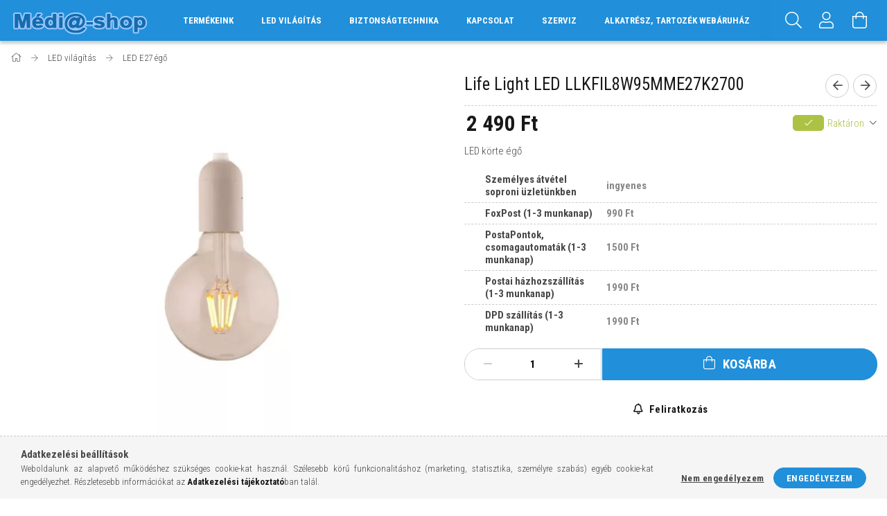

--- FILE ---
content_type: text/html; charset=UTF-8
request_url: https://www.media-shop.hu/Life-Light-LED-LLKFIL8W95MME27K2700
body_size: 23962
content:
<!DOCTYPE html>
<html lang="hu">
<head>
    <meta content="width=device-width, initial-scale=1.0" name="viewport">
    <link rel="preload" href="https://www.media-shop.hu/!common_design/own/fonts/1700/customicons/custom-icons.woff2" as="font" type="font/woff2" crossorigin>
    <link rel="preload" href="https://www.media-shop.hu/!common_design/own/fonts/fontawesome-5.8.1/css/light.min.css" as="style">
    <link rel="stylesheet" href="https://www.media-shop.hu/!common_design/own/fonts/fontawesome-5.8.1/css/light.min.css" media="print" onload="this.media='all'">
    <noscript>
        <link rel="stylesheet" href="https://www.media-shop.hu/!common_design/own/fonts/fontawesome-5.8.1/css/light.min.css" />
    </noscript>
    <link rel="preconnect" href="https://fonts.gstatic.com">
    <link rel="preload" href="https://fonts.googleapis.com/css2?family=Roboto+Condensed:wght@300;400;700&display=swap&subset=latin-ext" as="style">
    <link rel="stylesheet" href="https://fonts.googleapis.com/css2?family=Roboto+Condensed:wght@300;400;700&display=swap&subset=latin-ext" media="print" onload="this.media='all'">
    <noscript>
        <link rel="stylesheet" href="https://fonts.googleapis.com/css2?family=Roboto+Condensed:wght@300;400;700&display=swap&subset=latin-ext">
    </noscript>
    <meta charset="utf-8">
<meta name="description" content="Life Light LED LLKFIL8W95MME27K2700, LED körte égő, Samsung Sony Panasonic LG Xiaomi 70Mai Yeelight Sonoff SmartWise Shelly szaküzlet">
<meta name="robots" content="index, follow">
<meta http-equiv="X-UA-Compatible" content="IE=Edge">
<meta property="og:site_name" content="media-shop.hu" />
<meta property="og:title" content="Life Light LED LLKFIL8W95MME27K2700 - Médi@-shop webáruház">
<meta property="og:description" content="Life Light LED LLKFIL8W95MME27K2700, LED körte égő, Samsung Sony Panasonic LG Xiaomi 70Mai Yeelight Sonoff SmartWise Shelly szaküzlet">
<meta property="og:type" content="product">
<meta property="og:url" content="https://www.media-shop.hu/Life-Light-LED-LLKFIL8W95MME27K2700">
<meta property="og:image" content="https://www.media-shop.hu/img/13663/5999565012304/5999565012304.webp">
<meta name="mobile-web-app-capable" content="yes">
<meta name="apple-mobile-web-app-capable" content="yes">
<meta name="MobileOptimized" content="320">
<meta name="HandheldFriendly" content="true">

<title>Life Light LED LLKFIL8W95MME27K2700 - Médi@-shop webáruház</title>


<script>
var service_type="shop";
var shop_url_main="https://www.media-shop.hu";
var actual_lang="hu";
var money_len="0";
var money_thousend=" ";
var money_dec=",";
var shop_id=13663;
var unas_design_url="https:"+"/"+"/"+"www.media-shop.hu"+"/"+"!common_design"+"/"+"base"+"/"+"001700"+"/";
var unas_design_code='001700';
var unas_base_design_code='1700';
var unas_design_ver=3;
var unas_design_subver=3;
var unas_shop_url='https://www.media-shop.hu';
var responsive="yes";
var price_nullcut_disable=1;
var config_plus=new Array();
config_plus['product_tooltip']=1;
config_plus['cart_redirect']=1;
config_plus['money_type']='Ft';
config_plus['money_type_display']='Ft';
var lang_text=new Array();

var UNAS = UNAS || {};
UNAS.shop={"base_url":'https://www.media-shop.hu',"domain":'www.media-shop.hu',"username":'webshopronkiss.unas.hu',"id":13663,"lang":'hu',"currency_type":'Ft',"currency_code":'HUF',"currency_rate":'1',"currency_length":0,"base_currency_length":0,"canonical_url":'https://www.media-shop.hu/Life-Light-LED-LLKFIL8W95MME27K2700'};
UNAS.design={"code":'001700',"page":'artdet'};
UNAS.api_auth="988ced611e49b1d122c1f68c8807510d";
UNAS.customer={"email":'',"id":0,"group_id":0,"without_registration":0};
UNAS.shop["category_id"]="574262";
UNAS.shop["sku"]="5999565012304";
UNAS.shop["product_id"]="287609053";
UNAS.shop["only_private_customer_can_purchase"] = false;
 

UNAS.text = {
    "button_overlay_close": `Bezár`,
    "popup_window": `Felugró ablak`,
    "list": `lista`,
    "updating_in_progress": `frissítés folyamatban`,
    "updated": `frissítve`,
    "is_opened": `megnyitva`,
    "is_closed": `bezárva`,
    "deleted": `törölve`,
    "consent_granted": `hozzájárulás megadva`,
    "consent_rejected": `hozzájárulás elutasítva`,
    "field_is_incorrect": `mező hibás`,
    "error_title": `Hiba!`,
    "product_variants": `termék változatok`,
    "product_added_to_cart": `A termék a kosárba került`,
    "product_added_to_cart_with_qty_problem": `A termékből csak [qty_added_to_cart] [qty_unit] került kosárba`,
    "product_removed_from_cart": `A termék törölve a kosárból`,
    "reg_title_name": `Név`,
    "reg_title_company_name": `Cégnév`,
    "number_of_items_in_cart": `Kosárban lévő tételek száma`,
    "cart_is_empty": `A kosár üres`,
    "cart_updated": `A kosár frissült`
};


UNAS.text["delete_from_compare"]= `Törlés összehasonlításból`;
UNAS.text["comparison"]= `Összehasonlítás`;

UNAS.text["delete_from_favourites"]= `Törlés a kedvencek közül`;
UNAS.text["add_to_favourites"]= `Kedvencekhez`;






window.lazySizesConfig=window.lazySizesConfig || {};
window.lazySizesConfig.loadMode=1;
window.lazySizesConfig.loadHidden=false;

window.dataLayer = window.dataLayer || [];
function gtag(){dataLayer.push(arguments)};
gtag('js', new Date());
</script>

<script src="https://www.media-shop.hu/!common_packages/jquery/jquery-3.2.1.js?mod_time=1682493235"></script>
<script src="https://www.media-shop.hu/!common_packages/jquery/plugins/migrate/migrate.js?mod_time=1682493235"></script>
<script src="https://www.media-shop.hu/!common_packages/jquery/plugins/tippy/popper-2.4.4.min.js?mod_time=1682493235"></script>
<script src="https://www.media-shop.hu/!common_packages/jquery/plugins/tippy/tippy-bundle.umd.min.js?mod_time=1682493235"></script>
<script src="https://www.media-shop.hu/!common_packages/jquery/plugins/autocomplete/autocomplete.js?mod_time=1751452520"></script>
<script src="https://www.media-shop.hu/!common_packages/jquery/plugins/cookie/cookie.js?mod_time=1682493235"></script>
<script src="https://www.media-shop.hu/!common_packages/jquery/plugins/tools/tools-1.2.7.js?mod_time=1682493235"></script>
<script src="https://www.media-shop.hu/!common_packages/jquery/plugins/lazysizes/lazysizes.min.js?mod_time=1682493235"></script>
<script src="https://www.media-shop.hu/!common_packages/jquery/own/shop_common/exploded/common.js?mod_time=1764831093"></script>
<script src="https://www.media-shop.hu/!common_packages/jquery/own/shop_common/exploded/common_overlay.js?mod_time=1754986321"></script>
<script src="https://www.media-shop.hu/!common_packages/jquery/own/shop_common/exploded/common_shop_popup.js?mod_time=1754991412"></script>
<script src="https://www.media-shop.hu/!common_packages/jquery/own/shop_common/exploded/common_start_checkout.js?mod_time=1752056293"></script>
<script src="https://www.media-shop.hu/!common_packages/jquery/own/shop_common/exploded/design_1500.js?mod_time=1725525511"></script>
<script src="https://www.media-shop.hu/!common_packages/jquery/own/shop_common/exploded/function_change_address_on_order_methods.js?mod_time=1752056293"></script>
<script src="https://www.media-shop.hu/!common_packages/jquery/own/shop_common/exploded/function_check_password.js?mod_time=1751452520"></script>
<script src="https://www.media-shop.hu/!common_packages/jquery/own/shop_common/exploded/function_check_zip.js?mod_time=1767692285"></script>
<script src="https://www.media-shop.hu/!common_packages/jquery/own/shop_common/exploded/function_compare.js?mod_time=1751452520"></script>
<script src="https://www.media-shop.hu/!common_packages/jquery/own/shop_common/exploded/function_customer_addresses.js?mod_time=1725525511"></script>
<script src="https://www.media-shop.hu/!common_packages/jquery/own/shop_common/exploded/function_delivery_point_select.js?mod_time=1751452520"></script>
<script src="https://www.media-shop.hu/!common_packages/jquery/own/shop_common/exploded/function_favourites.js?mod_time=1725525511"></script>
<script src="https://www.media-shop.hu/!common_packages/jquery/own/shop_common/exploded/function_infinite_scroll.js?mod_time=1758625001"></script>
<script src="https://www.media-shop.hu/!common_packages/jquery/own/shop_common/exploded/function_language_and_currency_change.js?mod_time=1751452520"></script>
<script src="https://www.media-shop.hu/!common_packages/jquery/own/shop_common/exploded/function_param_filter.js?mod_time=1764233414"></script>
<script src="https://www.media-shop.hu/!common_packages/jquery/own/shop_common/exploded/function_postsale.js?mod_time=1751452520"></script>
<script src="https://www.media-shop.hu/!common_packages/jquery/own/shop_common/exploded/function_product_print.js?mod_time=1725525511"></script>
<script src="https://www.media-shop.hu/!common_packages/jquery/own/shop_common/exploded/function_product_subscription.js?mod_time=1751452520"></script>
<script src="https://www.media-shop.hu/!common_packages/jquery/own/shop_common/exploded/function_recommend.js?mod_time=1751452520"></script>
<script src="https://www.media-shop.hu/!common_packages/jquery/own/shop_common/exploded/function_saved_cards.js?mod_time=1751452520"></script>
<script src="https://www.media-shop.hu/!common_packages/jquery/own/shop_common/exploded/function_saved_filter_delete.js?mod_time=1751452520"></script>
<script src="https://www.media-shop.hu/!common_packages/jquery/own/shop_common/exploded/function_search_smart_placeholder.js?mod_time=1751452520"></script>
<script src="https://www.media-shop.hu/!common_packages/jquery/own/shop_common/exploded/function_vote.js?mod_time=1725525511"></script>
<script src="https://www.media-shop.hu/!common_packages/jquery/own/shop_common/exploded/page_cart.js?mod_time=1767791926"></script>
<script src="https://www.media-shop.hu/!common_packages/jquery/own/shop_common/exploded/page_customer_addresses.js?mod_time=1768291152"></script>
<script src="https://www.media-shop.hu/!common_packages/jquery/own/shop_common/exploded/page_order_checkout.js?mod_time=1725525511"></script>
<script src="https://www.media-shop.hu/!common_packages/jquery/own/shop_common/exploded/page_order_details.js?mod_time=1725525511"></script>
<script src="https://www.media-shop.hu/!common_packages/jquery/own/shop_common/exploded/page_order_methods.js?mod_time=1760086915"></script>
<script src="https://www.media-shop.hu/!common_packages/jquery/own/shop_common/exploded/page_order_return.js?mod_time=1725525511"></script>
<script src="https://www.media-shop.hu/!common_packages/jquery/own/shop_common/exploded/page_order_send.js?mod_time=1725525511"></script>
<script src="https://www.media-shop.hu/!common_packages/jquery/own/shop_common/exploded/page_order_subscriptions.js?mod_time=1751452520"></script>
<script src="https://www.media-shop.hu/!common_packages/jquery/own/shop_common/exploded/page_order_verification.js?mod_time=1752056293"></script>
<script src="https://www.media-shop.hu/!common_packages/jquery/own/shop_common/exploded/page_product_details.js?mod_time=1751452520"></script>
<script src="https://www.media-shop.hu/!common_packages/jquery/own/shop_common/exploded/page_product_list.js?mod_time=1725525511"></script>
<script src="https://www.media-shop.hu/!common_packages/jquery/own/shop_common/exploded/page_product_reviews.js?mod_time=1751452520"></script>
<script src="https://www.media-shop.hu/!common_packages/jquery/own/shop_common/exploded/page_reg.js?mod_time=1756187461"></script>
<script src="https://www.media-shop.hu/!common_packages/jquery/plugins/hoverintent/hoverintent.js?mod_time=1682493235"></script>
<script src="https://www.media-shop.hu/!common_packages/jquery/own/shop_tooltip/shop_tooltip.js?mod_time=1753441722"></script>
<script src="https://www.media-shop.hu/!common_packages/jquery/plugins/responsive_menu/responsive_menu-unas.js?mod_time=1682493235"></script>
<script src="https://www.media-shop.hu/!common_packages/jquery/plugins/slick/slick.min.js?mod_time=1682493235"></script>
<script src="https://www.media-shop.hu/!common_design/base/001700/main.js?mod_time=1751452521"></script>
<script src="https://www.media-shop.hu/!common_packages/jquery/plugins/photoswipe/photoswipe.min.js?mod_time=1682493235"></script>
<script src="https://www.media-shop.hu/!common_packages/jquery/plugins/photoswipe/photoswipe-ui-default.min.js?mod_time=1682493235"></script>

<link href="https://www.media-shop.hu/temp/shop_13663_5a2f26ef114c446f85e4a1f31f2ca859.css?mod_time=1768994932" rel="stylesheet" type="text/css">

<link href="https://www.media-shop.hu/Life-Light-LED-LLKFIL8W95MME27K2700" rel="canonical">
    <link id="favicon-32x32" rel="icon" type="image/png" href="https://www.media-shop.hu/!common_design/own/image/favicon_32x32.png" sizes="32x32">
    <link id="favicon-192x192" rel="icon" type="image/png" href="https://www.media-shop.hu/!common_design/own/image/favicon_192x192.png" sizes="192x192">
            <link rel="apple-touch-icon" href="https://www.media-shop.hu/!common_design/own/image/favicon_32x32.png" sizes="32x32">
        <link rel="apple-touch-icon" href="https://www.media-shop.hu/!common_design/own/image/favicon_192x192.png" sizes="192x192">
        <script>
        var google_consent=1;
    
        gtag('consent', 'default', {
           'ad_storage': 'denied',
           'ad_user_data': 'denied',
           'ad_personalization': 'denied',
           'analytics_storage': 'denied',
           'functionality_storage': 'denied',
           'personalization_storage': 'denied',
           'security_storage': 'granted'
        });

    
        gtag('consent', 'update', {
           'ad_storage': 'denied',
           'ad_user_data': 'denied',
           'ad_personalization': 'denied',
           'analytics_storage': 'denied',
           'functionality_storage': 'denied',
           'personalization_storage': 'denied',
           'security_storage': 'granted'
        });

        </script>
    <script async src="https://www.googletagmanager.com/gtag/js?id=G-W6S12CNZCK"></script>    <script>
    gtag('config', 'G-W6S12CNZCK');

        </script>
        <script>
    var google_analytics=1;

                gtag('event', 'view_item', {
              "currency": "HUF",
              "value": '2490',
              "items": [
                  {
                      "item_id": "5999565012304",
                      "item_name": "Life Light LED LLKFIL8W95MME27K2700",
                      "item_category": "LED világítás/LED E27 égő",
                      "price": '2490'
                  }
              ],
              'non_interaction': true
            });
               </script>
       <script>
        var google_ads=1;

                gtag('event','remarketing', {
            'ecomm_pagetype': 'product',
            'ecomm_prodid': ["5999565012304"],
            'ecomm_totalvalue': 2490        });
            </script>
        <!-- Google Tag Manager -->
    <script>(function(w,d,s,l,i){w[l]=w[l]||[];w[l].push({'gtm.start':
            new Date().getTime(),event:'gtm.js'});var f=d.getElementsByTagName(s)[0],
            j=d.createElement(s),dl=l!='dataLayer'?'&l='+l:'';j.async=true;j.src=
            'https://www.googletagmanager.com/gtm.js?id='+i+dl;f.parentNode.insertBefore(j,f);
        })(window,document,'script','dataLayer','GTM-NB78VDF3');</script>
    <!-- End Google Tag Manager -->

    <!-- Arukereso.cz PRODUCT DETAIL script -->
<script>
  (function(t, r, a, c, k, i, n, g) {t["ROIDataObject"] = k;
      t[k]=t[k]||function(){(t[k].q=t[k].q||[]).push(arguments)},t[k].c=i;n=r.createElement(a),
      g=r.getElementsByTagName(a)[0];n.async=1;n.src=c;g.parentNode.insertBefore(n,g)
      })(window, document, "script", "//www.arukereso.hu/ocm/sdk.js?source=unas&version=2&page=product_detail","arukereso", "hu");
</script>
<!-- End Arukereso.hu PRODUCT DETAIL script -->

    
    
    


        <style>
        #header_logo{
            max-width: calc(100% - 160px);
        }
                                                     #header_logo .header_logo__img-outer {
                    overflow: hidden;
                }
                #header_logo .header_logo__img-wrapper {
                    position: relative;
                    display: block;
                }
                #header_logo .header_logo__img {
                    position: absolute;
                    left: 0;
                    right: 0;
                    bottom: 0;
                    top: 0;
                }
                
                .header_logo__element-1 .header_logo__img-outer {
                    width: 200px;
                    max-width: 100%;
                }
                .header_logo__element-1 .header_logo__img-wrapper {
                    padding-top: 25%;
                }

                                @media (max-width: 1023.8px){
                    .header_logo__element-1 .header_logo__img-outer {
                        width: 200px;
                    }
                    .header_logo__element-1 .header_logo__img-wrapper {
                        padding-top: 25%;
                    }
                }
                
                                @media (max-width: 767.8px) {
                    .header_logo__element-1 .header_logo__img-outer {
                        width: 200px;
                    }
                    .header_logo__element-1 .header_logo__img-wrapper {
                        padding-top: 25%;
                    }
                }
                
                                @media (max-width: 479.8px){
                    .header_logo__element-1 .header_logo__img-outer {
                        width: 200px;
                    }
                    .header_logo__element-1 .header_logo__img-wrapper {
                        padding-top: 25%;
                    }
                }
                                        </style>
    
</head>

<body class='design_ver3 design_subver1 design_subver2 design_subver3' id="ud_shop_artdet">
    <!-- Google Tag Manager (noscript) -->
    <noscript><iframe src="https://www.googletagmanager.com/ns.html?id=GTM-NB78VDF3"
                      height="0" width="0" style="display:none;visibility:hidden"></iframe></noscript>
    <!-- End Google Tag Manager (noscript) -->
    <div id="image_to_cart" style="display:none; position:absolute; z-index:100000;"></div>
<div class="overlay_common overlay_warning" id="overlay_cart_add"></div>
<script>$(document).ready(function(){ overlay_init("cart_add",{"onBeforeLoad":false}); });</script>
<div id="overlay_login_outer"></div>	
	<script>
	$(document).ready(function(){
	    var login_redir_init="";

		$("#overlay_login_outer").overlay({
			onBeforeLoad: function() {
                var login_redir_temp=login_redir_init;
                if (login_redir_act!="") {
                    login_redir_temp=login_redir_act;
                    login_redir_act="";
                }

									$.ajax({
						type: "GET",
						async: true,
						url: "https://www.media-shop.hu/shop_ajax/ajax_popup_login.php",
						data: {
							shop_id:"13663",
							lang_master:"hu",
                            login_redir:login_redir_temp,
							explicit:"ok",
							get_ajax:"1"
						},
						success: function(data){
							$("#overlay_login_outer").html(data);
							if (unas_design_ver >= 5) $("#overlay_login_outer").modal('show');
							$('#overlay_login1 input[name=shop_pass_login]').keypress(function(e) {
								var code = e.keyCode ? e.keyCode : e.which;
								if(code.toString() == 13) {		
									document.form_login_overlay.submit();		
								}	
							});	
						}
					});
								},
			top: 50,
			mask: {
	color: "#000000",
	loadSpeed: 200,
	maskId: "exposeMaskOverlay",
	opacity: 0.7
},
			closeOnClick: (config_plus['overlay_close_on_click_forced'] === 1),
			onClose: function(event, overlayIndex) {
				$("#login_redir").val("");
			},
			load: false
		});
		
			});
	function overlay_login() {
		$(document).ready(function(){
			$("#overlay_login_outer").overlay().load();
		});
	}
	function overlay_login_remind() {
        if (unas_design_ver >= 5) {
            $("#overlay_remind").overlay().load();
        } else {
            $(document).ready(function () {
                $("#overlay_login_outer").overlay().close();
                setTimeout('$("#overlay_remind").overlay().load();', 250);
            });
        }
	}

    var login_redir_act="";
    function overlay_login_redir(redir) {
        login_redir_act=redir;
        $("#overlay_login_outer").overlay().load();
    }
	</script>  
	<div class="overlay_common overlay_info" id="overlay_remind"></div>
<script>$(document).ready(function(){ overlay_init("remind",[]); });</script>

	<script>
    	function overlay_login_error_remind() {
		$(document).ready(function(){
			load_login=0;
			$("#overlay_error").overlay().close();
			setTimeout('$("#overlay_remind").overlay().load();', 250);	
		});
	}
	</script>  
	<div class="overlay_common overlay_info" id="overlay_newsletter"></div>
<script>$(document).ready(function(){ overlay_init("newsletter",[]); });</script>

<script>
function overlay_newsletter() {
    $(document).ready(function(){
        $("#overlay_newsletter").overlay().load();
    });
}
</script>
<div class="overlay_common overlay_info" id="overlay_product_subscription"></div>
<script>$(document).ready(function(){ overlay_init("product_subscription",[]); });</script>
<div class="overlay_common overlay_error" id="overlay_script"></div>
<script>$(document).ready(function(){ overlay_init("script",[]); });</script>
    <script>
    $(document).ready(function() {
        $.ajax({
            type: "GET",
            url: "https://www.media-shop.hu/shop_ajax/ajax_stat.php",
            data: {master_shop_id:"13663",get_ajax:"1"}
        });
    });
    </script>
    

<div id="container" class="page_shop_artdet_5999565012304 page-nobox"> 
	

    <header class="header js-header">
        <div class="header-container container usn">
            <div class="header-inner d-flex no-gutters align-items-center justify-content-between">
                


        <div id="header_logo" class="js-element col-auto pr-3 flex-shrink-1 header-logo" data-element-name="header_logo">
                <div class="header_logo__element-1">
                        <div class="header_logo__img-outer">
                                <a href="https://www.media-shop.hu/">
                                    <picture class="header_logo__img-wrapper">
                                                <source width="200" height="50" media="(max-width: 479.8px)"
                                srcset="https://www.media-shop.hu/!common_design/custom/webshopronkiss.unas.hu/element/layout_hu_header_logo-200x50_1_default.png?time=1714463091 1x"
                        >
                                                                        <source width="200" height="50" media="(max-width: 767.8px)"
                                srcset="https://www.media-shop.hu/!common_design/custom/webshopronkiss.unas.hu/element/layout_hu_header_logo-200x50_1_default.png?time=1714463091 1x"
                        >
                                                                        <source width="200" height="50" media="(max-width: 1023.8px)"
                                srcset="https://www.media-shop.hu/!common_design/custom/webshopronkiss.unas.hu/element/layout_hu_header_logo-200x50_1_default.png?time=1714463091 1x"
                        >
                                                <source media="(min-width: 1024px)" srcset="https://www.media-shop.hu/!common_design/custom/webshopronkiss.unas.hu/element/layout_hu_header_logo-200x50_1_default.png?time=1714463091 1x">
                        <img width="200" height="50"
                            class="header_logo__img" fetchpriority="high"  src="https://www.media-shop.hu/!common_design/custom/webshopronkiss.unas.hu/element/layout_hu_header_logo-200x50_1_default.png?time=1714463091"
                            srcset="https://www.media-shop.hu/!common_design/custom/webshopronkiss.unas.hu/element/layout_hu_header_logo-200x50_1_default.png?time=1714463091 1x"
                            alt="media-shop.hu"
                        >
                    </picture>
                                </a>
                            </div>
                    </div>
            </div>
    
                <div class="col header-menus px-4 align-self-stretch d-none d-xl-block">
                    <div class="main-menu h-100 text-center">
                        <ul class="main-menu__list d-xl-inline-flex align-items-center h-100">
                            




    <li class='cat-box__item cat-box__item-level-0 has-item js-cat-menu-506513  cat-dropdown--wide'>
        <a class='cat-box__name' href='https://www.media-shop.hu/sct/506513/Termekeink'
            >
           <div class="cat-box__name-text line-clamp--3-12">Termékeink</div>
        </a>
    

        <div class="cat-box__level-0 drop-shadow-b no-gutters ">
            
                <div class="col row cat-box__inner-levels">
                    
<div class="cat-box__level-1 mb-4">
    <a class="cat-box__level-1-name d-block line-height-12 js-cat-menu-401192" href="https://www.media-shop.hu/sct/401192/TV-Projektor-Monitor">
        TV, Projektor, Monitor

        
    </a>
    
        



<div class="cat-box__level-2 pt-2">

    
        <a class="cat-box__level-2-name line-height-12 d-block js-cat-menu-784184" href="https://www.media-shop.hu/spl/784184/LED-LCD">LED LCD</a>
    
        <a class="cat-box__level-2-name line-height-12 d-block js-cat-menu-570970" href="https://www.media-shop.hu/spl/570970/Medialejatszo">Médialejátszó</a>
    
        <a class="cat-box__level-2-name line-height-12 d-block js-cat-menu-208475" href="https://www.media-shop.hu/spl/208475/OLED">OLED</a>
    
        <a class="cat-box__level-2-name line-height-12 d-block js-cat-menu-432221" href="https://www.media-shop.hu/spl/432221/Falitarto-allvany">Falitartó - állvány</a>
    
        <a class="cat-box__level-2-name line-height-12 d-block js-cat-menu-232414" href="https://www.media-shop.hu/spl/232414/Kiegeszitok-kabelek">Kiegészítők, kábelek</a>
    

    
        <a class="cat-box__more-btn text-muted btn--text d-block icon--a-chevron-right icon--sm" href="https://www.media-shop.hu/sct/401192/TV-Projektor-Monitor">Több</a>
    

</div>

    
</div>

<div class="cat-box__level-1 mb-4">
    <a class="cat-box__level-1-name d-block line-height-12 js-cat-menu-302475" href="https://www.media-shop.hu/sct/302475/Foto-Kamera">
        Fotó, Kamera

        
    </a>
    
        



<div class="cat-box__level-2 pt-2">

    
        <a class="cat-box__level-2-name line-height-12 d-block js-cat-menu-358891" href="https://www.media-shop.hu/spl/358891/Fenykepezogep">Fényképezögép</a>
    
        <a class="cat-box__level-2-name line-height-12 d-block js-cat-menu-894798" href="https://www.media-shop.hu/spl/894798/Cserelheto-optikas-fenykepezo">Cserélhetö optikás fényképezö</a>
    
        <a class="cat-box__level-2-name line-height-12 d-block js-cat-menu-700997" href="https://www.media-shop.hu/spl/700997/Objektiv">Objektív</a>
    
        <a class="cat-box__level-2-name line-height-12 d-block js-cat-menu-658719" href="https://www.media-shop.hu/spl/658719/Objektiv-tartozek">Objektív tartozék</a>
    
        <a class="cat-box__level-2-name line-height-12 d-block js-cat-menu-102626" href="https://www.media-shop.hu/spl/102626/Videokamera">Videókamera</a>
    

    
        <a class="cat-box__more-btn text-muted btn--text d-block icon--a-chevron-right icon--sm" href="https://www.media-shop.hu/sct/302475/Foto-Kamera">Több</a>
    

</div>

    
</div>

<div class="cat-box__level-1 mb-4">
    <a class="cat-box__level-1-name d-block line-height-12 js-cat-menu-753386" href="https://www.media-shop.hu/sct/753386/Telefon-Ora-Navigacio">
        Telefon, Óra, Navigáció

        
    </a>
    
        



<div class="cat-box__level-2 pt-2">

    
        <a class="cat-box__level-2-name line-height-12 d-block js-cat-menu-957497" href="https://www.media-shop.hu/spl/957497/Mobiltelefon">Mobiltelefon</a>
    
        <a class="cat-box__level-2-name line-height-12 d-block js-cat-menu-919651" href="https://www.media-shop.hu/spl/919651/Mobiltelefon-tok-kijelzovedo">Mobiltelefon tok, kijelzővédő</a>
    
        <a class="cat-box__level-2-name line-height-12 d-block js-cat-menu-394796" href="https://www.media-shop.hu/spl/394796/Ora">Óra</a>
    
        <a class="cat-box__level-2-name line-height-12 d-block js-cat-menu-526286" href="https://www.media-shop.hu/spl/526286/Ora-Tartozek">Óra Tartozék</a>
    
        <a class="cat-box__level-2-name line-height-12 d-block js-cat-menu-979563" href="https://www.media-shop.hu/spl/979563/Halozati-telefon">Hálózati telefon</a>
    

    
        <a class="cat-box__more-btn text-muted btn--text d-block icon--a-chevron-right icon--sm" href="https://www.media-shop.hu/sct/753386/Telefon-Ora-Navigacio">Több</a>
    

</div>

    
</div>

<div class="cat-box__level-1 mb-4">
    <a class="cat-box__level-1-name d-block line-height-12 js-cat-menu-912978" href="https://www.media-shop.hu/sct/912978/Audio-HiFi-Hazimozi">
        Audio, HiFi, Házimozi

        
    </a>
    
        



<div class="cat-box__level-2 pt-2">

    
        <a class="cat-box__level-2-name line-height-12 d-block js-cat-menu-807124" href="https://www.media-shop.hu/spl/807124/DVD-Blu-ray">DVD Blu-ray</a>
    
        <a class="cat-box__level-2-name line-height-12 d-block js-cat-menu-163264" href="https://www.media-shop.hu/spl/163264/Hangprojektor">Hangprojektor</a>
    
        <a class="cat-box__level-2-name line-height-12 d-block js-cat-menu-578250" href="https://www.media-shop.hu/sct/578250/Fej-es-Fulhallgato">Fej és Fülhallgató</a>
    
        <a class="cat-box__level-2-name line-height-12 d-block js-cat-menu-498592" href="https://www.media-shop.hu/spl/498592/MiniHiFi">MiniHiFi</a>
    
        <a class="cat-box__level-2-name line-height-12 d-block js-cat-menu-886868" href="https://www.media-shop.hu/spl/886868/Hordozhato-audio">Hordozható audió</a>
    

    
        <a class="cat-box__more-btn text-muted btn--text d-block icon--a-chevron-right icon--sm" href="https://www.media-shop.hu/sct/912978/Audio-HiFi-Hazimozi">Több</a>
    

</div>

    
</div>

<div class="cat-box__level-1 mb-4">
    <a class="cat-box__level-1-name d-block line-height-12 js-cat-menu-545945" href="https://www.media-shop.hu/sct/545945/Gamer-Konzol-Informatika">
        Gamer, Konzol, Informatika

        
    </a>
    
        



<div class="cat-box__level-2 pt-2">

    
        <a class="cat-box__level-2-name line-height-12 d-block js-cat-menu-180603" href="https://www.media-shop.hu/spl/180603/Konzol">Konzol</a>
    
        <a class="cat-box__level-2-name line-height-12 d-block js-cat-menu-785481" href="https://www.media-shop.hu/spl/785481/Fejhallgato">Fejhallgató</a>
    
        <a class="cat-box__level-2-name line-height-12 d-block js-cat-menu-512715" href="https://www.media-shop.hu/spl/512715/Kontroler">Kontroler</a>
    
        <a class="cat-box__level-2-name line-height-12 d-block js-cat-menu-417009" href="https://www.media-shop.hu/spl/417009/Router-kiegeszito">Router, kiegészítő</a>
    
        <a class="cat-box__level-2-name line-height-12 d-block js-cat-menu-929444" href="https://www.media-shop.hu/spl/929444/Eger-Prezenter">Egér, Prezenter</a>
    

    

</div>

    
</div>

<div class="cat-box__level-1 mb-4">
    <a class="cat-box__level-1-name d-block line-height-12 js-cat-menu-835885" href="https://www.media-shop.hu/sct/835885/Okosotthon">
        Okosotthon

        
    </a>
    
        



<div class="cat-box__level-2 pt-2">

    
        <a class="cat-box__level-2-name line-height-12 d-block js-cat-menu-863087" href="https://www.media-shop.hu/spl/863087/Komplett-rendszer">Komplett rendszer</a>
    
        <a class="cat-box__level-2-name line-height-12 d-block js-cat-menu-941416" href="https://www.media-shop.hu/spl/941416/Okosvilagitas">Okosvilágítás</a>
    
        <a class="cat-box__level-2-name line-height-12 d-block js-cat-menu-447862" href="https://www.media-shop.hu/spl/447862/Szenzor-vezerles">Szenzor / vezérlés</a>
    
        <a class="cat-box__level-2-name line-height-12 d-block js-cat-menu-558101" href="https://www.media-shop.hu/spl/558101/Atjaro-gateway">Átjáró / gateway</a>
    
        <a class="cat-box__level-2-name line-height-12 d-block js-cat-menu-231066" href="https://www.media-shop.hu/spl/231066/Kapcsolo">Kapcsoló</a>
    

    
        <a class="cat-box__more-btn text-muted btn--text d-block icon--a-chevron-right icon--sm" href="https://www.media-shop.hu/sct/835885/Okosotthon">Több</a>
    

</div>

    
</div>

<div class="cat-box__level-1 mb-4">
    <a class="cat-box__level-1-name d-block line-height-12 js-cat-menu-953865" href="https://www.media-shop.hu/sct/953865/Szepsegapolas">
        Szépségápolás

        
    </a>
    
        



<div class="cat-box__level-2 pt-2">

    
        <a class="cat-box__level-2-name line-height-12 d-block js-cat-menu-203109" href="https://www.media-shop.hu/spl/203109/Borotva-szakallnyiro">Borotva, szakállnyíró</a>
    
        <a class="cat-box__level-2-name line-height-12 d-block js-cat-menu-812195" href="https://www.media-shop.hu/spl/812195/Epilator-IPL">Epilátor, IPL</a>
    
        <a class="cat-box__level-2-name line-height-12 d-block js-cat-menu-283390" href="https://www.media-shop.hu/spl/283390/Hajvago">Hajvágó</a>
    
        <a class="cat-box__level-2-name line-height-12 d-block js-cat-menu-928819" href="https://www.media-shop.hu/spl/928819/Hajapolas">Hajápolás</a>
    
        <a class="cat-box__level-2-name line-height-12 d-block js-cat-menu-597706" href="https://www.media-shop.hu/spl/597706/Fogapolas">Fogápolás</a>
    

    
        <a class="cat-box__more-btn text-muted btn--text d-block icon--a-chevron-right icon--sm" href="https://www.media-shop.hu/sct/953865/Szepsegapolas">Több</a>
    

</div>

    
</div>

<div class="cat-box__level-1 mb-4">
    <a class="cat-box__level-1-name d-block line-height-12 js-cat-menu-445177" href="https://www.media-shop.hu/sct/445177/Haztartas">
        Háztartás

        
    </a>
    
        



<div class="cat-box__level-2 pt-2">

    
        <a class="cat-box__level-2-name line-height-12 d-block js-cat-menu-698582" href="https://www.media-shop.hu/sct/698582/Takaritas">Takarítás</a>
    
        <a class="cat-box__level-2-name line-height-12 d-block js-cat-menu-705800" href="https://www.media-shop.hu/sct/705800/Konyhagepek">Konyhagépek</a>
    
        <a class="cat-box__level-2-name line-height-12 d-block js-cat-menu-689351" href="https://www.media-shop.hu/spl/689351/Vasalo">Vasaló</a>
    
        <a class="cat-box__level-2-name line-height-12 d-block js-cat-menu-800957" href="https://www.media-shop.hu/spl/800957/Funyiro">Fünyíró</a>
    
        <a class="cat-box__level-2-name line-height-12 d-block js-cat-menu-156006" href="https://www.media-shop.hu/spl/156006/Szivattyu">Szivattyú</a>
    

    
        <a class="cat-box__more-btn text-muted btn--text d-block icon--a-chevron-right icon--sm" href="https://www.media-shop.hu/sct/445177/Haztartas">Több</a>
    

</div>

    
</div>

<div class="cat-box__level-1 mb-4">
    <a class="cat-box__level-1-name d-block line-height-12 js-cat-menu-894841" href="https://www.media-shop.hu/sct/894841/Xiaomi">
        Xiaomi

        
    </a>
    
        



<div class="cat-box__level-2 pt-2">

    
        <a class="cat-box__level-2-name line-height-12 d-block js-cat-menu-593434" href="https://www.media-shop.hu/spl/593434/Telefon">Telefon</a>
    
        <a class="cat-box__level-2-name line-height-12 d-block js-cat-menu-599231" href="https://www.media-shop.hu/sct/599231/Okosora">Okosóra</a>
    
        <a class="cat-box__level-2-name line-height-12 d-block js-cat-menu-980846" href="https://www.media-shop.hu/spl/980846/Power-bank">Power bank</a>
    
        <a class="cat-box__level-2-name line-height-12 d-block js-cat-menu-515816" href="https://www.media-shop.hu/spl/515816/Okos-otthon">Okos otthon</a>
    
        <a class="cat-box__level-2-name line-height-12 d-block js-cat-menu-796697" href="https://www.media-shop.hu/spl/796697/Audio">Audió</a>
    

    
        <a class="cat-box__more-btn text-muted btn--text d-block icon--a-chevron-right icon--sm" href="https://www.media-shop.hu/sct/894841/Xiaomi">Több</a>
    

</div>

    
</div>

<div class="cat-box__level-1 mb-4">
    <a class="cat-box__level-1-name d-block line-height-12 js-cat-menu-493513" href="https://www.media-shop.hu/sct/493513/EBook-Tablet">
        EBook, Tablet

        
    </a>
    
        



<div class="cat-box__level-2 pt-2">

    
        <a class="cat-box__level-2-name line-height-12 d-block js-cat-menu-667290" href="https://www.media-shop.hu/spl/667290/Elektronikus-forditogep">Elektronikus fordítógép</a>
    
        <a class="cat-box__level-2-name line-height-12 d-block js-cat-menu-506666" href="https://www.media-shop.hu/spl/506666/Ebook-olvaso">Ebook olvasó</a>
    
        <a class="cat-box__level-2-name line-height-12 d-block js-cat-menu-552916" href="https://www.media-shop.hu/spl/552916/Tablet-Smart-clock">Tablet, Smart clock</a>
    
        <a class="cat-box__level-2-name line-height-12 d-block js-cat-menu-576835" href="https://www.media-shop.hu/E-Notebook">Smart notebook</a>
    

    

</div>

    
</div>

<div class="cat-box__level-1 mb-4">
    <a class="cat-box__level-1-name d-block line-height-12 js-cat-menu-793390" href="https://www.media-shop.hu/Vibracios-masszazs2">
        Vibrációs masszázs

        
    </a>
    
        



<div class="cat-box__level-2 pt-2">

    
        <a class="cat-box__level-2-name line-height-12 d-block js-cat-menu-979510" href="https://www.media-shop.hu/Vibracios-masszazs-eszkozok">Vibrációs masszázs eszközök</a>
    
        <a class="cat-box__level-2-name line-height-12 d-block js-cat-menu-448545" href="https://www.media-shop.hu/Vibracios-masszazs-fejek">Vibrációs masszázs fejek</a>
    

    

</div>

    
</div>

<div class="cat-box__level-1 mb-4">
    <a class="cat-box__level-1-name d-block line-height-12 js-cat-menu-884128" href="https://www.media-shop.hu/spl/884128/Szerszamgep">
        Szerszámgép

        
    </a>
    
</div>

                </div>
                
            

            
        </div>

    
    </li>

    <li class='cat-box__item cat-box__item-level-0 has-item js-cat-menu-899065  cat-dropdown--wide'>
        <a class='cat-box__name' href='https://www.media-shop.hu/sct/899065/LED-vilagitas'
            >
           <div class="cat-box__name-text line-clamp--3-12">LED világítás</div>
        </a>
    

        <div class="cat-box__level-0 drop-shadow-b no-gutters ">
            
                <div class="col row cat-box__inner-levels">
                    
<div class="cat-box__level-1 mb-4">
    <a class="cat-box__level-1-name d-block line-height-12 js-cat-menu-574262" href="https://www.media-shop.hu/spl/574262/LED-E27-ego">
        LED E27 égő

        
    </a>
    
</div>

<div class="cat-box__level-1 mb-4">
    <a class="cat-box__level-1-name d-block line-height-12 js-cat-menu-514872" href="https://www.media-shop.hu/spl/514872/LED-vezerlo">
        LED vezérlő

        
    </a>
    
</div>

<div class="cat-box__level-1 mb-4">
    <a class="cat-box__level-1-name d-block line-height-12 js-cat-menu-499836" href="https://www.media-shop.hu/spl/499836/LED-kulteri-lampa">
        LED kültéri lámpa

        
    </a>
    
</div>

<div class="cat-box__level-1 mb-4">
    <a class="cat-box__level-1-name d-block line-height-12 js-cat-menu-916413" href="https://www.media-shop.hu/spl/916413/LED-reflektor">
        LED reflektor

        
    </a>
    
</div>

<div class="cat-box__level-1 mb-4">
    <a class="cat-box__level-1-name d-block line-height-12 js-cat-menu-198435" href="https://www.media-shop.hu/spl/198435/LED-ufo-lampa">
        LED ufo lámpa

        
    </a>
    
</div>

<div class="cat-box__level-1 mb-4">
    <a class="cat-box__level-1-name d-block line-height-12 js-cat-menu-686022" href="https://www.media-shop.hu/spl/686022/LED-panel">
        LED panel

        
    </a>
    
</div>

<div class="cat-box__level-1 mb-4">
    <a class="cat-box__level-1-name d-block line-height-12 js-cat-menu-950742" href="https://www.media-shop.hu/spl/950742/LED-GX53-lampa">
        LED GX53 lámpa

        
    </a>
    
</div>

<div class="cat-box__level-1 mb-4">
    <a class="cat-box__level-1-name d-block line-height-12 js-cat-menu-231168" href="https://www.media-shop.hu/spl/231168/LED-modul">
        LED modul

        
    </a>
    
</div>

<div class="cat-box__level-1 mb-4">
    <a class="cat-box__level-1-name d-block line-height-12 js-cat-menu-479228" href="https://www.media-shop.hu/spl/479228/LED-E14-ego">
        LED E14 égő

        
    </a>
    
</div>

<div class="cat-box__level-1 mb-4">
    <a class="cat-box__level-1-name d-block line-height-12 js-cat-menu-724476" href="https://www.media-shop.hu/spl/724476/LED-G4-G9-lampa">
        LED G4/G9 lámpa

        
    </a>
    
</div>

<div class="cat-box__level-1 mb-4">
    <a class="cat-box__level-1-name d-block line-height-12 js-cat-menu-828250" href="https://www.media-shop.hu/spl/828250/LED-spot-GU10-ego">
        LED spot (GU10) égő

        
    </a>
    
</div>

<div class="cat-box__level-1 mb-4">
    <a class="cat-box__level-1-name d-block line-height-12 js-cat-menu-764204" href="https://www.media-shop.hu/spl/764204/LED-spot-MR16">
        LED spot (MR16)

        
    </a>
    
</div>

<div class="cat-box__level-1 mb-4">
    <a class="cat-box__level-1-name d-block line-height-12 js-cat-menu-364105" href="https://www.media-shop.hu/spl/364105/LED-szalag">
        LED szalag

        
    </a>
    
</div>

<div class="cat-box__level-1 mb-4">
    <a class="cat-box__level-1-name d-block line-height-12 js-cat-menu-907164" href="https://www.media-shop.hu/spl/907164/LED-szalag-kiegeszitok">
        LED szalag kiegészítők

        
    </a>
    
</div>

<div class="cat-box__level-1 mb-4">
    <a class="cat-box__level-1-name d-block line-height-12 js-cat-menu-430498" href="https://www.media-shop.hu/spl/430498/LED-tapegyseg">
        LED tápegység

        
    </a>
    
</div>

<div class="cat-box__level-1 mb-4">
    <a class="cat-box__level-1-name d-block line-height-12 js-cat-menu-917529" href="https://www.media-shop.hu/spl/917529/LED-lampatest">
        LED lámpatest

        
    </a>
    
</div>

<div class="cat-box__level-1 mb-4">
    <a class="cat-box__level-1-name d-block line-height-12 js-cat-menu-457982" href="https://www.media-shop.hu/spl/457982/LED-butorvilagito">
        LED bútorvilágító

        
    </a>
    
</div>

<div class="cat-box__level-1 mb-4">
    <a class="cat-box__level-1-name d-block line-height-12 js-cat-menu-242535" href="https://www.media-shop.hu/LED-fuggony">
        LED függöny, füzér

        
    </a>
    
</div>

<div class="cat-box__level-1 mb-4">
    <a class="cat-box__level-1-name d-block line-height-12 js-cat-menu-751462" href="https://www.media-shop.hu/spl/751462/LED-AR111-ego">
        LED AR111 égő

        
    </a>
    
</div>

<div class="cat-box__level-1 mb-4">
    <a class="cat-box__level-1-name d-block line-height-12 js-cat-menu-657847" href="https://www.media-shop.hu/spl/657847/LED-fenycso">
        LED fénycső

        
    </a>
    
</div>

<div class="cat-box__level-1 mb-4">
    <a class="cat-box__level-1-name d-block line-height-12 js-cat-menu-400955" href="https://www.media-shop.hu/spl/400955/Kotodoboz">
        Kötődoboz

        
    </a>
    
</div>

<div class="cat-box__level-1 mb-4">
    <a class="cat-box__level-1-name d-block line-height-12 js-cat-menu-733580" href="https://www.media-shop.hu/spl/733580/Alusin-profil">
        Alusín, profil

        
    </a>
    
</div>

<div class="cat-box__level-1 mb-4">
    <a class="cat-box__level-1-name d-block line-height-12 js-cat-menu-721518" href="https://www.media-shop.hu/spl/721518/Kiegeszitok-tartozekok">
        Kiegészítők, tartozékok

        
    </a>
    
</div>

<div class="cat-box__level-1 mb-4">
    <a class="cat-box__level-1-name d-block line-height-12 js-cat-menu-443886" href="https://www.media-shop.hu/Kapcsolo">
        Kapcsoló, dugalj

        
    </a>
    
</div>

<div class="cat-box__level-1 mb-4">
    <a class="cat-box__level-1-name d-block line-height-12 js-cat-menu-507235" href="https://www.media-shop.hu/Hosszabbito-eloszto">
        Hosszabbító, elosztó

        
    </a>
    
</div>

<div class="cat-box__level-1 mb-4">
    <a class="cat-box__level-1-name d-block line-height-12 js-cat-menu-265760" href="https://www.media-shop.hu/spl/265760/Foglalat-atalakito-adapter">
        Foglalat - átalakító adapter

        
    </a>
    
</div>

                </div>
                
            

            
        </div>

    
    </li>

    <li class='cat-box__item cat-box__item-level-0 has-item js-cat-menu-348600  cat-dropdown--wide'>
        <a class='cat-box__name' href='https://www.media-shop.hu/Biztonsagtechnika'
            >
           <div class="cat-box__name-text line-clamp--3-12">Biztonságtechnika</div>
        </a>
    

        <div class="cat-box__level-0 drop-shadow-b no-gutters ">
            
                <div class="col row cat-box__inner-levels">
                    
<div class="cat-box__level-1 mb-4">
    <a class="cat-box__level-1-name d-block line-height-12 js-cat-menu-688678" href="https://www.media-shop.hu/Video">
        Videó

        
    </a>
    
        



<div class="cat-box__level-2 pt-2">

    
        <a class="cat-box__level-2-name line-height-12 d-block js-cat-menu-749101" href="https://www.media-shop.hu/Rogzitok">Rögzítők</a>
    
        <a class="cat-box__level-2-name line-height-12 d-block js-cat-menu-300754" href="https://www.media-shop.hu/Kamera">Kamerák</a>
    

    

</div>

    
</div>

<div class="cat-box__level-1 mb-4">
    <a class="cat-box__level-1-name d-block line-height-12 js-cat-menu-465674" href="https://www.media-shop.hu/Riaszto">
        Riasztó

        
    </a>
    
        



<div class="cat-box__level-2 pt-2">

    
        <a class="cat-box__level-2-name line-height-12 d-block js-cat-menu-310734" href="https://www.media-shop.hu/Otthon-automatika">Otthon automatika</a>
    
        <a class="cat-box__level-2-name line-height-12 d-block js-cat-menu-514252" href="https://www.media-shop.hu/Taviranyitok">Távirányítók</a>
    
        <a class="cat-box__level-2-name line-height-12 d-block js-cat-menu-492006" href="https://www.media-shop.hu/Erzekelok">Érzékelők</a>
    
        <a class="cat-box__level-2-name line-height-12 d-block js-cat-menu-692888" href="https://www.media-shop.hu/Bovitok">Bővítők</a>
    
        <a class="cat-box__level-2-name line-height-12 d-block js-cat-menu-557819" href="https://www.media-shop.hu/Tapellatas">Tápellátás</a>
    

    
        <a class="cat-box__more-btn text-muted btn--text d-block icon--a-chevron-right icon--sm" href="https://www.media-shop.hu/Riaszto">Több</a>
    

</div>

    
</div>

                </div>
                
            

            
        </div>

    
    </li>


                            <li class="menu_item_plus menu_item_3 menu_item_haschild" id="d_menu_item_id_413601"><a href="https://www.media-shop.hu/spg/413601/Kapcsolat" target="_top">Kapcsolat</a><ul class="menu_content_sub"><li class="menu_item_plus menu_item_1" id="d_menu_item_id_573141"><a href="https://www.media-shop.hu/spg/573141/Cegunkrol" target="_top">Cégünkről</a></li><li class="menu_item_plus menu_item_2" id="d_menu_item_id_906836"><a href="https://www.media-shop.hu/spg/906836/Elerhetoseg" target="_top">Elérhetőség</a></li></ul></li><li class="menu_item_plus menu_item_4" id="d_menu_item_id_816687"><a href="https://panasonicszerviz.unas.hu/" target="_top">Szerviz</a></li><li class="menu_item_plus menu_item_5" id="d_menu_item_id_209390"><a href="https://shop.euras.com/eshopmvc/default?g7=291960N" target="_blank">Alkatrész, tartozék webáruház</a></li>
                        </ul>
                    </div>
                </div>
                <div class="col-auto header-buttons align-self-stretch d-flex no-gutters justify-content-end align-items-center ml-auto">
                    <div class="cat-box js-dropdown-container d-flex align-items-center align-self-stretch">
                        <button class="cat-box__btn cat-box__btn--mobile header-btn js-dropdown--btn dropdown--btn d-xl-none" aria-label="hamburger menu">
                            <span class="cat-box__btn-icon header-icon"><span></span><span></span><span></span><span></span></span>
                        </button>
                        <div class="cat-box__dropdown dropdown--content js-dropdown--content">
                            <div class="cat-box--mobile h-100">
                                <div id="responsive_cat_menu"><div id="responsive_cat_menu_content"><script>var responsive_menu='$(\'#responsive_cat_menu ul\').responsive_menu({ajax_type: "GET",ajax_param_str: "cat_key|aktcat",ajax_url: "https://www.media-shop.hu/shop_ajax/ajax_box_cat.php",ajax_data: "master_shop_id=13663&lang_master=hu&get_ajax=1&type=responsive_call&box_var_name=shop_cat&box_var_already=no&box_var_responsive=yes&box_var_scroll_top=no&box_var_section=content&box_var_highlight=yes&box_var_type=normal&box_var_multilevel_id=responsive_cat_menu",menu_id: "responsive_cat_menu",scroll_top: "no"});'; </script><div class="responsive_menu"><div class="responsive_menu_nav"><div class="responsive_menu_navtop"><div class="responsive_menu_back "></div><div class="responsive_menu_title ">&nbsp;</div><div class="responsive_menu_close "></div></div><div class="responsive_menu_navbottom"></div></div><div class="responsive_menu_content"><ul style="display:none;"><li><div class="next_level_arrow"></div><span class="ajax_param">506513|574262</span><a href="https://www.media-shop.hu/sct/506513/Termekeink" class="text_small has_child resp_clickable" onclick="return false;">Termékeink</a></li><li class="active_menu"><div class="next_level_arrow"></div><span class="ajax_param">899065|574262</span><a href="https://www.media-shop.hu/sct/899065/LED-vilagitas" class="text_small has_child resp_clickable" onclick="return false;">LED világítás</a></li><li><div class="next_level_arrow"></div><span class="ajax_param">348600|574262</span><a href="https://www.media-shop.hu/Biztonsagtechnika" class="text_small has_child resp_clickable" onclick="return false;">Biztonságtechnika</a></li><li class="responsive_menu_item_page"><div class="next_level_arrow"></div><span class="ajax_param">9999999413601|0</span><a href="https://www.media-shop.hu/spg/413601/Kapcsolat" class="text_small responsive_menu_page has_child resp_clickable" onclick="return false;" target="_top">Kapcsolat</a></li><li class="responsive_menu_item_page"><span class="ajax_param">9999999816687|0</span><a href="https://panasonicszerviz.unas.hu/" class="text_small responsive_menu_page resp_clickable" onclick="return false;" target="_top">Szerviz</a></li><li class="responsive_menu_item_page"><span class="ajax_param">9999999209390|0</span><a href="https://shop.euras.com/eshopmvc/default?g7=291960N" class="text_small responsive_menu_page resp_clickable" onclick="return false;" target="_top">Alkatrész, tartozék webáruház</a></li></ul></div></div></div></div>
                            </div>
                        </div>
                    </div>
                    <div class="search js-dropdown-container d-flex align-items-center align-self-stretch browser-is-chrome">
    <button class="search__btn header-btn js-dropdown--btn dropdown--btn" aria-label="Keresés">
        <span class="search__icon icon--search header-icon"></span>
    </button>
    <div class="search__content-wrap js-dropdown--content dropdown--content">
        <div id="box_search_content" class="position-relative">
            <form name="form_include_search" id="form_include_search" action="https://www.media-shop.hu/shop_search.php" method="get">
                <input data-stay-visible-breakpoint="10000" name="search" id="box_search_input" value=""
                       type="text" pattern=".{3,100}" maxlength="100" class="text_small ac_input js-search-input"
                       title="Hosszabb kereső kifejezést írjon be!" placeholder="Keresés"
                       autocomplete="off" required
                >
                <div class="search__search-btn-outer">
                    <button class="search__search-btn btn--text text-center icon--arrow-right" type="submit" title="Keresés"></button>
                </div>
                <div class="search__loading">
                    <div class="loading-spinner--small"></div>
                </div>
            </form>
            <div class="ac_results"></div>
        </div>
    </div>
</div>
<script>
    $(document).ready(function(){
        $(document).on('smartSearchInputLoseFocus', function(){
            if ($('.js-search-smart-autocomplete').length>0) {
                setTimeout(function () {
                    let height = $(window).height() - ($('.js-search-smart-autocomplete').offset().top - $(window).scrollTop()) - 20;
                    $('.search-smart-autocomplete').css('max-height', height + 'px');
                }, 300);
            }
        });
    });
</script>


                    


    
        <div class="profile js-dropdown-container d-flex align-items-center align-self-stretch">
            <button class="profile__btn header-btn js-profile-btn js-dropdown--btn dropdown--btn" aria-label="Profil" id="profile__btn">
                <span class="profile__btn-icon header-icon icon--head"></span>
            </button>
            

            
                <div class="profile__dropdown dropdown--content dropdown--content-r js-dropdown--content">
                    

                    

                        <form name="form_login" action="https://www.media-shop.hu/shop_logincheck.php" method="post"><input name="file_back" type="hidden" value="/Life-Light-LED-LLKFIL8W95MME27K2700"><input type="hidden" name="login_redir" value="" id="login_redir">
                        <div class="login-box__form-inner border-bottom py-3 px-4">
                             <input name="shop_user_login" id="shop_user_login" type="text" maxlength="100" class="mb-3" placeholder="Email" autocapitalize="off">
                             <input name="shop_pass_login" id="shop_pass_login" type="password" maxlength="100" class="mb-3" placeholder="Jelszó" autocapitalize="off">

                            <div class="login-box__login-buttons d-flex mb-3">
                                

                                
                                <button class="flex-grow-1 btn btn--primary" type="submit">Belép</button>
                            </div>
                        </div>
                        </form>

                        <div class="login-box__other-buttons pt-4 px-4">
                            
                            <div class="btn-wrap">
                                <button type="button" class="login-box__remind-btn btn--link" onclick="overlay_login_remind()">Elfelejtettem a jelszavamat</button>
                            </div>
                            
                            <div class="btn-wrap">
                                <a class="login-box__reg-btn btn btn--link" href="https://www.media-shop.hu/shop_reg.php?no_reg=0">Regisztráció</a>
                            </div>
                        </div>
                    
				</div>
            
        </div>
    

                    


    <div id='box_cart_content' class='cart d-flex align-items-center align-self-stretch js-dropdown-container'>



<button class="cart-box__btn header-btn js-dropdown--btn dropdown--btn" aria-label="Kosár megtekintése">
    <span class="cart-box__btn-icon header-icon icon--cart">
        
    </span>
</button>
<div class='dropdown--content dropdown--content-r js-dropdown--content cart-box__dropdown'>

    

    
        <div class="cart-box__empty">
            
                <span class="cart-box__empty-text">A kosár üres.</span>
            

            

            <a class="cart-box__jump-to-products-btn btn--link color--primary" href="https://www.media-shop.hu/sct/0/">Vásárláshoz kattintson ide!</a>

            
        </div>
    
</div>





</div>


                    <div class="lang-and-cur js-lang-and-cur js-dropdown-container align-items-center align-self-stretch">
                        <button class="lang-and-cur__btn header-btn js-dropdown--btn dropdown--btn" aria-label="Nyelv váltás Pénznem váltás">
                            <span class="lang-and-cur__btn-icon icon--globe header-icon"></span>
                        </button>
                        <div class="lang-and-cur__dropdown dropdown--content dropdown--content-r js-dropdown--content text-center">
                            <div class="lang">
                                <div class="lang__content py-3"></div>
                            </div>
                            <div class="currency">
                                <div class="currency__content pt-3"></div>
                            </div>
                        </div>
                    </div>
                </div>
            </div>
        </div>
    </header>

    <main class="content container py-3 py-sm-4 js-content">
        <div class='main__breadcrumb'><div id='breadcrumb'><div class="breadcrumb">
    <span class="breadcrumb__item breadcrumb__home is-clickable ">
        
        <a href="https://www.media-shop.hu/sct/0/" class="breadcrumb-link breadcrumb-home-link" title="Főkategória">
        
            <span class='breadcrumb__text'>Főkategória</span>
        
        </a>
        
    </span>
    
        <span class="breadcrumb__item">
            
            <a href="https://www.media-shop.hu/sct/899065/LED-vilagitas" class="breadcrumb-link">
                <span class="breadcrumb__text">LED világítás</span>
            </a>
            

            

            <script>
                    $("document").ready(function(){
                        $(".js-cat-menu-899065").addClass("is-selected");
                    });
                </script>
        </span>
    
        <span class="breadcrumb__item">
            
            <a href="https://www.media-shop.hu/spl/574262/LED-E27-ego" class="breadcrumb-link">
                <span class="breadcrumb__text">LED E27 égő</span>
            </a>
            

            

            <script>
                    $("document").ready(function(){
                        $(".js-cat-menu-574262").addClass("is-selected");
                    });
                </script>
        </span>
    
</div></div></div>
        <div class='main__title'></div>
        <div class='main__content'><div id='page_content_outer'>
























    <script>
                var $activeProductImg = '.artdet__img-main';
        var $productImgContainer = '.artdet__img-main-wrap';
        var $clickElementToInitPs = '.artdet__img-main';
        
        var initPhotoSwipeFromDOM = function() {
            var $pswp = $('.pswp')[0];
            var $psDatas = $('.photoSwipeDatas');

            $psDatas.each( function() {
                let $pics = $(this),
                    getItems = function() {
                        let items = [];
                        $pics.find('a').each(function() {
                            let $href   = $(this).attr('href'),
                                $size   = $(this).data('size').split('x'),
                                $width  = $size[0],
                                $height = $size[1];

                            let item = {
                                src : $href,
                                w   : $width,
                                h   : $height
                            }

                            items.push(item);
                        });
                        return items;
                    }

                let items = getItems();

                $($productImgContainer).on('click', $clickElementToInitPs, function(event) {
                    event.preventDefault();

                    let $index = $(this).index();
                    let options = {
                        index: $index,
                        history: false,
                        bgOpacity: 1,
                        shareEl: false,
                        showHideOpacity: false,
                        getThumbBoundsFn: function(index) {
                            let thumbnail = document.querySelectorAll($activeProductImg)[index];
                            let pageYScroll = window.pageYOffset || document.documentElement.scrollTop;
                            let zoomedImgHeight = items[index].h;
                            let zoomedImgWidth = items[index].w;
                            let zoomedImgRatio = zoomedImgHeight / zoomedImgWidth;
                            let rect = thumbnail.getBoundingClientRect();
                            let zoomableImgHeight = rect.height;
                            let zoomableImgWidth = rect.width;
                            let zoomableImgRatio = (zoomableImgHeight / zoomableImgWidth);
                            let offsetY = 0;
                            let offsetX = 0;
                            let returnWidth = zoomableImgWidth;

                            if (zoomedImgRatio < 1) { /* a nagyított kép fekvő */
                                if (zoomedImgWidth < zoomableImgWidth) { /*A nagyított kép keskenyebb */
                                    offsetX = (zoomableImgWidth - zoomedImgWidth) / 2;
                                    offsetY = (Math.abs(zoomableImgHeight - zoomedImgHeight)) / 2;
                                    returnWidth = zoomedImgWidth;
                                } else { /*A nagyított kép szélesebb */
                                    offsetY = (zoomableImgHeight - (zoomableImgWidth * zoomedImgRatio)) / 2;
                                }

                            } else if (zoomedImgRatio > 1) { /* a nagyított kép álló */
                                if (zoomedImgHeight < zoomableImgHeight ) { /*A nagyított kép alacsonyabb */
                                    offsetX = (zoomableImgWidth - zoomedImgWidth) / 2;
                                    offsetY = (zoomableImgHeight - zoomedImgHeight) / 2;
                                    returnWidth = zoomedImgWidth;
                                } else { /*A nagyított kép magasabb */
                                    offsetX = (zoomableImgWidth - (zoomableImgHeight / zoomedImgRatio)) / 2;
                                    if (zoomedImgRatio > zoomableImgRatio) returnWidth = zoomableImgHeight / zoomedImgRatio;
                                }
                            } else { /*A nagyított kép négyzetes */
                                if (zoomedImgWidth < zoomableImgWidth ) { /*A nagyított kép keskenyebb */
                                    offsetX = (zoomableImgWidth - zoomedImgWidth) / 2;
                                    offsetY = (Math.abs(zoomableImgHeight - zoomedImgHeight)) / 2;
                                    returnWidth = zoomedImgWidth;
                                } else { /*A nagyított kép szélesebb */
                                    offsetY = (zoomableImgHeight - zoomableImgWidth) / 2;
                                }
                            }

                            return {x:rect.left + offsetX, y:rect.top + pageYScroll + offsetY, w:returnWidth};
                        },
                        getDoubleTapZoom: function(isMouseClick, item) {
                            if(isMouseClick) {
                                return 1;
                            } else {
                                return item.initialZoomLevel < 0.7 ? 1 : 1.5;
                            }
                        }
                    }

                    var photoSwipe = new PhotoSwipe($pswp, PhotoSwipeUI_Default, items, options);
                    photoSwipe.init();

                                    });
            });
        };
    </script>

<div id="page_artdet_content" class="artdet font-weight-300 artdet--2">

    <script>
<!--
var lang_text_warning=`Figyelem!`
var lang_text_required_fields_missing=`Kérjük töltse ki a kötelező mezők mindegyikét!`
function formsubmit_artdet() {
   cart_add("5999565012304","",null,1)
}
$(document).ready(function(){
	select_base_price("5999565012304",1);
	
	
});
// -->
</script>

    

        <div class='artdet__inner'>
        <form name="form_temp_artdet">


        <div class="artdet__name-rating d-lg-none text-left mb-lg-4">
            <div class="artdet__name-pagination-wrap d-flex">
                <h1 class="col pl-0 pr-0 pr-md-3 artdet__name line-clamp--3-12">
                                        Life Light LED LLKFIL8W95MME27K2700

                </h1>
                                <div class="col-auto pr-0 d-none d-md-flex artdet__pagination">
                    <a class='artdet__pagination-btn artdet__pagination-prev btn btn--square btn--alt icon--arrow-left' href="javascript:product_det_prevnext(&#039;https://www.media-shop.hu/Life-Light-LED-LLKFIL8W95MME27K2700&#039;,&#039;?cat=574262&amp;sku=5999565012304&amp;action=prev_js&#039;)" aria-label="Előző termék"></a>
                    <a class='artdet__pagination-btn artdet__pagination-next btn btn--square btn--alt icon--arrow-right ml-2' href="javascript:product_det_prevnext(&#039;https://www.media-shop.hu/Life-Light-LED-LLKFIL8W95MME27K2700&#039;,&#039;?cat=574262&amp;sku=5999565012304&amp;action=next_js&#039;)" aria-label="Következő termék"></a>
                </div>
                            </div>
            <div class="artdet__sku-statuses-wrap mb-3">
                
                            </div>
            
                    </div>
        <div class="artdet__pic-tab-data-wrap mb-3 mb-lg-5">
            <div class="artdet__pic-tab-data clearfix">
                <div class="artdet__img-outer col-lg-6 px-0 pr-lg-3 float-left">
                    <div class="artdet__img-inner position-relative">
                        <div class="artdet__img-wrapper mb-3">
                                                        <div class="artdet__img-main-wrapper">
                                <div class="artdet__img-main-wrap-outer">
                                    <figure class="artdet__img-main-wrap img-abs-wrapper mb-0 mb-lg-2 js-photoswipe--main text-center artdet-product-img-wrapper">
                                        <picture>
                                                                                        <source width="220" height="294"
                                                    srcset="https://www.media-shop.hu/img/13663/5999565012304/220x294,r/5999565012304.webp?time=1669209614 1x,https://www.media-shop.hu/img/13663/5999565012304/440x588,r/5999565012304.webp?time=1669209614 2x"
                                                    media="(max-width: 575.8px)"
                                            >
                                                                                        <img width="496" height="664"
                                                 class="artdet__img-main img-abs" id="main_image" alt="Life Light LED LLKFIL8W95MME27K2700" title="Life Light LED LLKFIL8W95MME27K2700"
                                                 fetchpriority="high" src="https://www.media-shop.hu/img/13663/5999565012304/496x664,r/5999565012304.webp?time=1669209614"
                                                                                             >
                                        </picture>
                                    </figure>
                                </div>
                            </div>
                                                        
                                                                                            <script>
                                    $(document).ready(function() {
                                        initPhotoSwipeFromDOM();
                                    })
                                </script>
                                
                                <div class="photoSwipeDatas">
                                    <a aria-hidden="true" tabindex="-1" href="https://www.media-shop.hu/img/13663/5999565012304/5999565012304.webp?time=1669209614" data-size="650x500"></a>
                                                                    </div>
                                                    </div>
                    </div>
                </div>
                <div class='artdet__data-outer js-product col-lg-6 px-0 pt-2 pt-sm-4 pt-lg-0 pl-lg-5 float-right'>
                    <div class="artdet__name-rating d-none d-lg-block text-left border-bottom mb-3">
                        <div class="artdet__name-pagination-wrap d-flex">
                            <div class='col pl-0 artdet__name line-clamp--3-12 h1'>
                                                                Life Light LED LLKFIL8W95MME27K2700

                            </div>
                                                        <div class="col-auto pr-0 d-none d-md-flex artdet__pagination">
                                <a class="artdet__pagination-btn artdet__pagination-prev btn btn--square btn--alt icon--arrow-left" href="javascript:product_det_prevnext(&#039;https://www.media-shop.hu/Life-Light-LED-LLKFIL8W95MME27K2700&#039;,&#039;?cat=574262&amp;sku=5999565012304&amp;action=prev_js&#039;)" aria-label="Előző termék"></a>
                                <a class="artdet__pagination-btn artdet__pagination-next btn btn--square btn--alt icon--arrow-right ml-2" href="javascript:product_det_prevnext(&#039;https://www.media-shop.hu/Life-Light-LED-LLKFIL8W95MME27K2700&#039;,&#039;?cat=574262&amp;sku=5999565012304&amp;action=next_js&#039;)" aria-label="Következő termék"></a>
                            </div>
                                                    </div>
                        <div class="artdet__sku-statuses-wrap mb-3">
                            
                                                    </div>
                        
                                            </div>

                    <div class="artdet__properties-and-price position-relative d-flex flex-wrap align-items-end mb-3">
                                                                                <div class="artdet__stock-wrap col-12 px-0 col-sm-auto ml-sm-auto order-sm-5 text-color--on-stock warehouse-available js-scroll-down" data-scroll="artdet__warehouses">
                                <div class="artdet__stock product-status product-status--on-stock mb-0">
                                    <div class="artdet__stock-icon icon--on-stock"></div>
                                </div>
                                                                <span class="artdet__stock-title d-inline-flex align-items-center">
                                                                            Raktáron&nbsp;
                                    
                                                                    </span>
                                                                                                    <div class="artdet__stock-icon icon--chevron-down text-body font-xs"></div>
                                                            </div>
                            
                                                    
                        
                                                <div class="artdet__prices d-flex with-rrp align-items-baseline pl-1">
                                                        <span class="artdet__price-base product-price--base artdet__price-base-discount-prices-disabled">
                                                                <span id='price_net_brutto_5999565012304' class='price_net_brutto_5999565012304'>2 490</span> Ft                            </span>
                            
                                                    </div>
                                            </div>

                                            
                        
                        
                        
                                            
                                        <div id="artdet__short-descrition" class="artdet__short-descripton my-4">
                        <div class="artdet__short-descripton-content js-short-descripton__content font-s font-sm-m">
                            LED körte égő
                        </div>
                    </div>
                    
                                        <div id="artdet__param-spec" class="artdet__spec-params font-s font-sm-m mb-4">
                                                <div class="artdet__spec-param product_param_type_enum" id="page_artdet_product_param_spec_2681008">
                            <div class="row no-gutters align-items-center">
                                <div class="col-5 px-3 px-md-5 py-2">
                                    <div class="artdet__spec-param-title d-inline-block position-relative">
                                        <span class="fault-indicator icon--exclamation-3"></span>
                                        <label class="pr-0 align-baseline" for="2681008">Személyes átvétel soproni üzletünkben</label>

                                                                            </div>
                                </div>
                                                                <div class="col-7 py-2">
                                    <div class="artdet__spec-param-value px-17">
                                        ingyenes
                                    </div>
                                </div>
                                                            </div>
                        </div>
                                                <div class="artdet__spec-param product_param_type_enum" id="page_artdet_product_param_spec_2680998">
                            <div class="row no-gutters align-items-center">
                                <div class="col-5 px-3 px-md-5 py-2">
                                    <div class="artdet__spec-param-title d-inline-block position-relative">
                                        <span class="fault-indicator icon--exclamation-3"></span>
                                        <label class="pr-0 align-baseline" for="2680998">FoxPost (1-3 munkanap)</label>

                                                                            </div>
                                </div>
                                                                <div class="col-7 py-2">
                                    <div class="artdet__spec-param-value px-17">
                                        990 Ft
                                    </div>
                                </div>
                                                            </div>
                        </div>
                                                <div class="artdet__spec-param product_param_type_enum" id="page_artdet_product_param_spec_2681004">
                            <div class="row no-gutters align-items-center">
                                <div class="col-5 px-3 px-md-5 py-2">
                                    <div class="artdet__spec-param-title d-inline-block position-relative">
                                        <span class="fault-indicator icon--exclamation-3"></span>
                                        <label class="pr-0 align-baseline" for="2681004">PostaPontok, csomagautomaták (1-3 munkanap)</label>

                                                                            </div>
                                </div>
                                                                <div class="col-7 py-2">
                                    <div class="artdet__spec-param-value px-17">
                                        1500 Ft
                                    </div>
                                </div>
                                                            </div>
                        </div>
                                                <div class="artdet__spec-param product_param_type_enum" id="page_artdet_product_param_spec_2681001">
                            <div class="row no-gutters align-items-center">
                                <div class="col-5 px-3 px-md-5 py-2">
                                    <div class="artdet__spec-param-title d-inline-block position-relative">
                                        <span class="fault-indicator icon--exclamation-3"></span>
                                        <label class="pr-0 align-baseline" for="2681001">Postai házhozszállítás (1-3 munkanap)</label>

                                                                            </div>
                                </div>
                                                                <div class="col-7 py-2">
                                    <div class="artdet__spec-param-value px-17">
                                        1990 Ft
                                    </div>
                                </div>
                                                            </div>
                        </div>
                                                <div class="artdet__spec-param product_param_type_enum" id="page_artdet_product_param_spec_6405865">
                            <div class="row no-gutters align-items-center">
                                <div class="col-5 px-3 px-md-5 py-2">
                                    <div class="artdet__spec-param-title d-inline-block position-relative">
                                        <span class="fault-indicator icon--exclamation-3"></span>
                                        <label class="pr-0 align-baseline" for="6405865">DPD szállítás (1-3 munkanap)</label>

                                                                            </div>
                                </div>
                                                                <div class="col-7 py-2">
                                    <div class="artdet__spec-param-value px-17">
                                        1990 Ft
                                    </div>
                                </div>
                                                            </div>
                        </div>
                                            </div>
                    
                    
                    
                    <!-- Plus service BEGIN -->
                                        <!-- Plus service END -->

                    
                                        <div id="artdet__subscribe" class="artdet__subscribe-cart-outer mb-4 mb-lg-5">
                        <div class="artdet__subscribe-cart-inner">
                                                        <div class="artdet__cart">
                                <div class="artdet__cart-inner row no-gutters align-items-center justify-content-center">
                                    <div class="page_qty_input_outer col-5 col-md-4 col-lg-5 col-xl-4 align-self-stretch fs-0 d-flex tooltip tooltip--top">
                                        <button type="button" class="artdet__qty-btn qtyminus qtyminus_common qty_disable icon--minus" aria-label="minusz"></button>
                                        <div class="artdet__cart-input-wrap flex-grow-1 page_qty_input_wrap d-flex align-items-center justify-content-center">
                                            <input name="db" id="db_5999565012304" type="number" step="1" value="1"
                                                   class="artdet__cart-input page_qty_input text-center"
                                                   data-min="1" data-max="999999"
                                                   data-step="1" onClick="this.select();" aria-label="Mennyiség"
                                            >
                                                                                    </div>
                                        <button type="button" class="artdet__qty-btn qtyplus qtyplus_common icon--plus" aria-label="plusz"></button>
                                    </div>
                                    <div class='artdet__cart-btn-wrap col-7 col-md-8 col-lg-7 col-xl-8'>
                                                                                <button class="artdet__cart-btn btn--block" type="button" onclick="cart_add('5999565012304','',null,1); inputsErrorHandling();">Kosárba</button>
                                                                            </div>
                                </div>
                            </div>
                            
                                                                                            <div class="artdet__subscribe mt-4 mt-lg-5 text-center">
                                    <button onclick='subscribe_to_product("5999565012304","","","","price_modify","2490",0,1); return false;' class="artdet__subscribe-btn btn--text icon--b-bell page_artdet_subscribe_button bg_color_dark1 border_1" id='subscribe_to_cheaper'>
                                        Feliratkozás
                                    </button>
                                </div>
                                                            
                        </div>
                    </div>
                    
                    
                                        <div id="artdet__functions" class="artdet__function d-flex justify-content-center mx-auto py-4 border-top">
                                                <div class="artdet__function-outer artdet-func-favourites page_artdet_func_favourites_outer_5999565012304">
                            <a class="artdet__function-btn function-btn page_artdet_func_favourites_5999565012304 tooltip tooltip--top"
                               href='javascript:add_to_favourites("","5999565012304","page_artdet_func_favourites","page_artdet_func_favourites_outer","287609053");' id="page_artdet_func_favourites" aria-label="Kedvencekhez">
                                <div class="artdet__function-icon function-icon icon--favo"></div>
                                <div class="artdet__function-text function-text tooltip-text page_artdet_func_favourites_text_5999565012304">Kedvencekhez</div>
                            </a>
                        </div>
                        
                                                <div class='artdet__function-outer artdet-func-recommend'>
                            <a class='artdet__function-btn function-btn tooltip tooltip--top' href='javascript:recommend_dialog("5999565012304");' id='page_artdet_func_recommend' aria-label="Ajánlom">
                                <div class="artdet__function-icon function-icon icon--mail"></div>
                                <div class="artdet__function-text function-text tooltip-text">Ajánlom</div>
                            </a>
                        </div>
                        
                                                <div class='artdet__function-outer artdet-func-print d-none d-lg-block'>
                            <a class='artdet__function-btn function-btn tooltip tooltip--top' href='javascript:popup_print_dialog(2,0,"5999565012304");' id="page_artdet_func_print" aria-label="Nyomtat">
                                <div class="artdet__function-icon function-icon icon--print"></div>
                                <div class="artdet__function-text function-text tooltip-text">Nyomtat</div>
                            </a>
                        </div>
                        
                                                <div class="artdet__function-outer artdet-func-compare">
                            <a class="artdet__function-btn function-btn page_artdet_func_compare_5999565012304 tooltip tooltip--top"
                               href='javascript:popup_compare_dialog("5999565012304");' id="page_artdet_func_compare"
                                                              aria-label="Összehasonlítás"
                                                           >
                                <div class="artdet__function-icon function-icon icon--compare"></div>
                                <div class="artdet__function-text function-text tooltip-text page_artdet_func_compare_text_5999565012304"
                                     data-text-add="Összehasonlítás" data-text-delete="Törlés összehasonlításból"
                                >
                                                                        Összehasonlítás
                                                                    </div>
                            </a>
                        </div>
                        
                                                <div class='artdet__function-outer artdet-func-question'>
                            <a class='artdet__function-btn function-btn tooltip tooltip--top' aria-label="Kérdés a termékről"
                               href='javascript:popup_question_dialog("5999565012304");' id='page_artdet_func_question'>
                                <div class="artdet__function-icon function-icon icon--question"></div>
                                <div class="artdet__function-text function-text tooltip-text">Kérdés a termékről</div>
                            </a>
                        </div>
                                            </div>
                    
                                            <div class="artdet__warehouses">
                                                            <div class="warehouse warehouse-main-stock mb-2 pb-2">
                                    <div class="warehouse-inner row no-gutters">
                                        <div class="warehouse-left col">
                                            <div class="warehouse__name mb-2 has-warehouse-info">Soproni üzletünk</div>
                                        </div>
                                        <div class="warehouse-right col-auto d-flex align-items-center">
                                            <div class="warehouse__quantity">
                                                                                                                                                            Raktáron
                                                                                                                                                </div>

                                                                                    </div>
                                    </div>

                                                                        <div class="warehouse-info-wrapper row no-gutters">
                                        <div class="warehouse__info col-12">Rákóczi utca 14.</div>
                                    </div>
                                                                    </div>
                                                            <div class="warehouse warehouse-4953060 mb-2 pb-2">
                                    <div class="warehouse-inner row no-gutters">
                                        <div class="warehouse-left col">
                                            <div class="warehouse__name mb-2 has-warehouse-info">Külső raktár</div>
                                        </div>
                                        <div class="warehouse-right col-auto d-flex align-items-center">
                                            <div class="warehouse__quantity">
                                                                                                                                                            Nincs raktáron
                                                                                                                                                </div>

                                                                                    </div>
                                    </div>

                                                                        <div class="warehouse-info-wrapper row no-gutters">
                                        <div class="warehouse__info col-12">Várható szállítási idő: kb. 1 hét</div>
                                    </div>
                                                                    </div>
                                                    </div>
                                    </div>
            </div>
        </div>

        <div class="artdet__tab-scroll navbar-outer mb-3" id="artdet__tab-scroll-outer">
            <nav class="navbar-wrap" id="artdet__tab-scroll">
                <ul class="navbar navbar-pills usn">
                    
                    
                                        <li class="navbar__pill" id="navbar__pill-attach2">
                        <a class="navbar__link" href="#navbar__pane-attach2">
                            <span class="navbar__icon--attach2"></span>
                            <span class="navbar__text">Hasonló termékek</span>
                        </a>
                    </li>
                    
                    
                                        <li class="navbar__pill">
                        <a class="navbar__link" href="#navbar__pane-data">
                            <span class="navbar__icon--data"></span>
                            <span class="navbar__text">Adatok</span>
                        </a>
                    </li>
                    
                    
                                        <li class="navbar__pill">
                        <a class="navbar__link" href="#navbar__pane-long-desc">
                            <span class="navbar__icon--detail"></span>
                            <span class="navbar__text">Részletek</span>
                        </a>
                    </li>
                    
                    
                    
                    
                    
                    <li class="navbar__pill navbar__pill-to-top"><a class="navbar__link js-scroll-to-top" aria-label="jump to top button" href="#"><span class="icon--arrow-up"></span></a></li>
                </ul>
            </nav>
        </div>

        <div class="artdet__navbar-panes" id="#artdet__navbar-panes">
            <div class="navbar__panes">
                
                
                                <div class="navbar__pane similar-product" id="navbar__pane-attach2" role="tabpanel" aria-labelledby="pane-similar-product">
                    <div id="artdet__similar-product" class="similar-product slick-arrow--middle slick-arrow--small slick-gap slick-product">
                        <div class="similar-product__title title--theme-1">Hasonló termékek</div>
                        <div class="similar-product__items-wrapper">
                            <div class="similar-loader-wrapper text-center">
                                <div class="similar-loader loading-spinner"></div>
                            </div>
                        </div>
                    </div>
                    <script>
                        $(document).ready(function(){
                            const paneAttach2 = $("#navbar__pane-attach2");
                            const paneAttach2ItemsWrapper = paneAttach2.find('.similar-product__items-wrapper');

                            paneAttach2ItemsWrapper.load('https://www.media-shop.hu/shop_ajax/ajax_related_products.php?get_ajax=1&cikk=5999565012304&type=similar&change_lang=hu&artdet_version=2', function (response) {
                                if (response === "no") {
                                    $("#navbar__pill-attach2").hide();
                                    paneAttach2.hide();
                                    return;
                                }

                                paneAttach2ItemsWrapper.find(".similar-product__items").not('.slick-initialized').slick({
                                    infinite: false,
                                    speed: 500,
                                    slidesToShow: 2,
                                    slidesToScroll: 2,
                                    touchThreshold: 80,
                                    mobileFirst: true,
                                    responsive: [
                                        {
                                            breakpoint: 575,
                                            settings: {
                                                slidesToShow: 3,
                                                slidesToScroll: 3
                                            }
                                        },
                                        {
                                            breakpoint: 767,
                                            settings: {
                                                slidesToShow: 4,
                                                slidesToScroll: 4
                                            }
                                        },
                                        {
                                            breakpoint: 1023,
                                            settings: {
                                                slidesToShow: 5,
                                                slidesToScroll: 5
                                            }
                                        }
                                    ]
                                });
                            });
                        });
                    </script>
                </div>
                
                
                                <div class="navbar__pane data" id="navbar__pane-data" role="tabpanel" aria-labelledby="pane-data">
                    <div class="data__title title--theme-1">Adatok</div>
                    <div class="data__items font-xs font-sm-s row gutters-30">
                                                                                <div class="data__item col-md-6 col-lg-4 col-xl-6 col-xxl-4 data__item-param">
                                <div class="data__item-wrap d-flex flex-wrap h-100 align-items-center">
                                    <div class="data__item-title col-6" id="page_artdet_product_param_title_480539">
                                        Garancia

                                                                            </div>
                                    <div class="data__item-value col-6" id="page_artdet_product_param_value_480539">6 hónap garancia</div>
                                </div>
                            </div>
                                                    
                        
                        
                        
                        
                        
                        
                        
                        
                                            </div>
                </div>
                
                
                                <div class="navbar__pane long-description" id="navbar__pane-long-desc" role="tabpanel" aria-labelledby="pane-description">
                    <div class="long-description__title title--theme-1">Részletek</div>
                    <div class="long-description__content font-s font-sm-m">Led Filament körte égő 8W, 800 Lumen, 80W izzó helyett. E27, 2700K, meleg fehér fény, akár 30.000 óra élettartam!  Nagy burás, 95mm átmérőjű, design lámpákba vagy önállóan is alkalmazható! Nem vibrál a fénye! Így nem bántja a szemet</div>
                </div>
                
                
                
                
                
                            </div>
            <script>
                "use strict";
                /* Fixed Navbar Scrolling */
                // init nav object from dom
                const nav = $('#artdet__tab-scroll');
                var navHeight = 0;
                const navOuter = $("#artdet__tab-scroll-outer");

                $(document).ready(function() {
                    navHeight = nav.outerHeight(); // get heigth of the nav
                    navOuter.css('min-height', navHeight + 'px');
                });

                $('a[href*="#"]:not([href="#"])').click(function (event) {
                    scrollToSection(this);
                    event.preventDefault();
                }); // scroll-trigger

                $(window).on("resize load", function () {
                    navHeight = nav.outerHeight();
                    navOuter.css('min-height', navHeight + 'px');
                });

                $(document).scroll(function () {
                    fixingNavbar();
                    activateSection();
                }); // get target position and scrolls to it

                var scrollToSection = function scrollToSection(self) {
                    // get the target href
                    var href = $(self).attr('href'); // get the target position

                    var targetPos = $(href).offset().top - navHeight - $headerHeight - 5; // scroll to target

                    $('html, body').animate({
                        scrollTop: targetPos
                    }, 600);
                }; // updates active section on scroll

                var fixingNavbar = function() {

                    var posNav = navOuter.offset().top - $headerHeight;
                    var pos = $(document).scrollTop();

                    if (posNav < pos) {
                        nav.addClass('is-fixed').css('top', $headerHeight);
                    } else {
                        nav.removeClass('is-fixed').css('top', '');
                    }
                }

                var activateSection = function activateSection() {
                    // get all sections
                    let sections = $('#artdet__navbar-panes').find('.navbar__pane'); // store current position on the page when scroll is triggered

                    var pos = $(document).scrollTop(); // check all sections to find the top one

                    sections.each(function () {
                        // get the top & bottom position of the section
                        let top = $(this).offset().top - navHeight - $headerHeight - 20;
                        let bottom = top + $(this).outerHeight(); // if the current position is higher (deeper on the page) than the top of the section and it is smaller (heiger on the page) than the bottom of the section, it is the active section.

                        if (pos >= top && pos <= bottom) {
                            // store the id of this section
                            let id = $(this).attr('id');

                            if (id) {
                                // if an id is given, activate the section in the nav
                                nav.find('a').removeClass('is-active');
                                nav.find('a[href="#' + id + '"]').addClass('is-active');
                            }
                        }
                    });
                };
            </script>
        </div>

        <div id="artdet__credits" class="artdet-credits">
                    
            
            
            <script>
                $(function () {
                    $("#artdet__credits").find(".cart-credit__title").click(function () {
                        let $thisTitle = $(this);
                        $thisTitle.toggleClass('is-active');
                        $thisTitle.next('.cart-credit__content').stop().slideToggle("100", function () {
                            $(this).toggleClass('is-opened');
                        });
                    });
                });
            </script>
            </div>
        </form>


            </div>
        <!-- Root element of PhotoSwipe. Must have class pswp. -->
    <div class="pswp" tabindex="-1" role="dialog" aria-hidden="true">
        <!-- Background of PhotoSwipe.
             It's a separate element as animating opacity is faster than rgba(). -->
        <div class="pswp__bg"></div>
        <!-- Slides wrapper with overflow:hidden. -->
        <div class="pswp__scroll-wrap">
            <!-- Container that holds slides.
                PhotoSwipe keeps only 3 of them in the DOM to save memory.
                Don't modify these 3 pswp__item elements, data is added later on. -->
            <div class="pswp__container">
                <div class="pswp__item"></div>
                <div class="pswp__item"></div>
                <div class="pswp__item"></div>
            </div>
            <!-- Default (PhotoSwipeUI_Default) interface on top of sliding area. Can be changed. -->
            <div class="pswp__ui pswp__ui--hidden">

                <div class="pswp__top-bar">
                    <!--  Controls are self-explanatory. Order can be changed. -->

                    <div class="pswp__counter"></div>
                    <button class="pswp__button pswp__button--close"></button>
                    <button class="pswp__button pswp__button--fs"></button>
                    <button class="pswp__button pswp__button--zoom"></button>
                    <!-- Preloader demo https://codepen.io/dimsemenov/pen/yyBWoR -->
                    <!-- element will get class pswp__preloader-active when preloader is running -->
                    <div class="pswp__preloader">
                        <div class="pswp__preloader__icn">
                            <div class="pswp__preloader__cut">
                                <div class="pswp__preloader__donut"></div>
                            </div>
                        </div>
                    </div>
                </div>

                <div class="pswp__share-modal pswp__share-modal--hidden pswp__single-tap">
                    <div class="pswp__share-tooltip"></div>
                </div>
                <button class="pswp__button pswp__button--arrow--left"></button>
                <button class="pswp__button pswp__button--arrow--right"></button>

                <div class="pswp__caption">
                    <div class="pswp__caption__center"></div>
                </div>
            </div>
        </div>
    </div>

    </div>
<script>
    $(document).ready(function(){
        if (typeof initTippy == 'function'){
            initTippy();
        }
    });
</script></div></div>
    </main>

    <footer>
        <div class="footer bg-7">
            <div class="footer__container container">
                
                <div class="footer__datas row gutters-10 py-5 px-3 px-md-0 font-xs font-md-s">
                    <nav class="footer__data footer__nav-1 col-6 col-md-3 mb-3">
                        



<div class="js-element footer_v2_menu_1" data-element-name="footer_v2_menu_1">

    
    <div class="footer__header mb-3 mb-md-5 mt-2 h5">
        Oldaltérkép
    </div>
    
    <nav>
        <ul class="footer__list">
        
            <li><p><a href="https://www.media-shop.hu/">Nyitóoldal</a></p></li>
        
            <li><p><a href="https://www.media-shop.hu/sct/0/">Termékek</a></p></li>
        
        </ul>
    </nav>
</div>



                    </nav>
                    <nav class="footer__data footer__nav-2 col-6 col-md-3 mb-3">



<div class="js-element footer_v2_menu_2" data-element-name="footer_v2_menu_2">

    
    <div class="footer__header mb-3 mb-md-5 mt-2 h5">
        Vásárlói fiók
    </div>
    
    <nav>
        <ul class="footer__list">
        
            <li><p><a href="javascript:overlay_login();">Belépés</a></p></li>
        
            <li><p><a href="https://www.media-shop.hu/shop_reg.php">Regisztráció</a></p></li>
        
            <li><p><a href="https://www.media-shop.hu/shop_order_track.php">Profilom</a></p></li>
        
            <li><p><a href="https://www.media-shop.hu/shop_cart.php">Kosár</a></p></li>
        
            <li><p><a href="https://www.media-shop.hu/shop_order_track.php?tab=favourites">Kedvenceim</a></p></li>
        
        </ul>
    </nav>
</div>


</nav>
                    <nav class="footer__data footer__nav-3 col-6 col-md-3 mb-3">



<div class="js-element footer_v2_menu_3" data-element-name="footer_v2_menu_3">

    
    <div class="footer__header mb-3 mb-md-5 mt-2 h5">
        Információk
    </div>
    
    <nav>
        <ul class="footer__list">
        
            <li><p><a href="https://www.media-shop.hu/shop_help.php?tab=terms">Általános szerződési feltételek</a></p></li>
        
            <li><p><a href="https://www.media-shop.hu/shop_help.php?tab=privacy_policy">Adatkezelési tájékoztató</a></p></li>
        
            <li><p><a href="https://www.media-shop.hu/shop_contact.php?tab=payment">Fizetés</a></p></li>
        
            <li><p><a href="https://www.media-shop.hu/shop_contact.php?tab=shipping">Szállítás</a></p></li>
        
            <li><p><a href="https://www.media-shop.hu/shop_contact.php">Elérhetőségek</a></p></li>
        
        </ul>
    </nav>
</div>


</nav>
                    <div class="footer__data col-6 col-md-3 mb-3">
                        <div class="footer_contact">



<div class="js-element footer_v2_contact" data-element-name="footer_v2_contact">

    
    <div class="footer__header mb-3 mb-md-5 mt-2 h5">
        Kiss-Ritter Kft.
    </div>
    
    <nav>
        <ul class="footer__list">
        
            <li><p><a href="https://maps.google.com/?q=9400+Sopron%2C+R%C3%A1k%C3%B3czi+u.+14." target="_blank">9400 Sopron, Rákóczi u. 14.</a></p></li>
        
            <li><p><a href="tel:99/332-203" target="_blank">99/332-203</a></p></li>
        
            <li><p><a href="mailto:info@elektroakcio.hu" target="_blank">info@elektroakcio.hu</a></p></li>
        
        </ul>
    </nav>
</div>


</div>
                        <div class="footer_social">




</div>
                    </div>
                </div>
            </div>
            <div class="copyright-and-provider">
                <div class="copyright-and-provider__container container">
                    <div class="d-flex flex-wrap justify-content-between align-items-center font-xs position-relative">
                        



<div class="js-element footer_v2_item_2 footer__copyright my-3" data-element-name="footer_v2_item_2">
    
        <p>© Copyright - Kiss-Ritter Kft.</p>
    
</div>

                        
                    </div>
                </div>
            </div>
        </div>
    </footer>

    <div class="partners">
        <div class="partners__container container d-flex flex-wrap align-items-center justify-content-center">
            


<div class="partner__box d-inline-flex flex-wrap align-items-center justify-content-center my-3">
    
    <div class="partner__item m-2">
        
            <div id="box_partner_arukereso" style="background:#FFF; width:130px; margin:0 auto; padding:3px 0 1px;">
<!-- ÁRUKERESŐ.HU CODE - PLEASE DO NOT MODIFY THE LINES BELOW -->
<div style="background:transparent; text-align:center; padding:0; margin:0 auto; width:120px">
<a title="Árukereső.hu" href="https://www.arukereso.hu/" style="display: flex;border:0; padding:0;margin:0 0 2px 0;" target="_blank"><svg viewBox="0 0 374 57"><style type="text/css">.ak1{fill:#0096FF;}.ak3{fill:#FF660A;}</style><path class="ak1" d="m40.4 17.1v24.7c0 4.7 1.9 6.7 6.5 6.7h1.6v7h-1.6c-8.2 0-12.7-3.1-13.9-9.5-2.9 6.1-8.5 10.2-15.3 10.2-10.3 0-17.7-8.6-17.7-19.9s7.4-19.9 17.3-19.9c7.3 0 12.8 4.7 15.2 11.8v-11.1zm-20.5 31.8c7.3 0 12.6-5.4 12.6-12.6 0-7.3-5.2-12.7-12.6-12.7-6.5 0-11.8 5.4-11.8 12.7 0 7.2 5.3 12.6 11.8 12.6zm3.3-48.8h8.8l-8.8 12h-8z"></path><path class="ak1" d="m53.3 17.1h7.9v10.1c2.7-9.6 8.8-11.9 15-10.4v7.5c-8.4-2.3-15 2.1-15 9.4v21.7h-7.9z"></path><path class="ak1" d="m89.2 17.1v22.5c0 5.6 4 9.4 9.6 9.4 5.4 0 9.5-3.8 9.5-9.4v-22.5h7.9v22.5c0 9.9-7.4 16.7-17.4 16.7-10.1 0-17.5-6.8-17.5-16.7v-22.5z"></path><path class="ak1" d="m132.6 55.5h-7.9v-55.5h7.9v35.1l16.2-17.9h9.9l-14.8 16 17.7 22.3h-10l-13-16.5-6 6.4z"></path><path class="ak1" d="m181.2 16.4c12.3 0 21.1 10 19.7 22.6h-31.7c1.1 6.1 6 10.4 12.6 10.4 5 0 9.1-2.6 11.3-6.8l6.6 2.9c-3.3 6.3-9.7 10.7-18.1 10.7-11.5 0-20.3-8.6-20.3-19.9-0.1-11.3 8.5-19.9 19.9-19.9zm11.7 16.4c-1.3-5.5-5.7-9.6-11.8-9.6-5.8 0-10.4 4-11.8 9.6z"></path><path class="ak1" d="m208.5 17.1h7.9v10.1c2.7-9.6 8.8-11.9 15-10.4v7.5c-8.4-2.3-15 2.1-15 9.4v21.7h-7.9z"></path><path class="ak1" d="m252.4 16.4c12.3 0 21.1 10 19.7 22.6h-31.7c1.1 6.1 6 10.4 12.6 10.4 5 0 9.1-2.6 11.3-6.8l6.6 2.9c-3.3 6.3-9.7 10.7-18.1 10.7-11.5 0-20.3-8.6-20.3-19.9s8.6-19.9 19.9-19.9zm11.8 16.4c-1.3-5.5-5.7-9.6-11.8-9.6-5.8 0-10.4 4-11.8 9.6z"></path><path class="ak1" d="m293.7 49.8c5 0 8.3-2.2 8.3-5.2 0-8.8-23.5-1.6-23.5-16.6 0-6.7 6.4-11.6 15.1-11.6 8.8 0 14.5 4.3 15.7 10.9l-7.9 1.7c-0.6-4-3.4-6.2-7.8-6.2-4.2 0-7.2 2-7.2 4.9 0 8.5 23.5 1.4 23.5 16.9 0 6.8-7.1 11.7-16.3 11.7s-15.1-4.3-16.3-10.9l7.9-1.7c0.8 4 3.7 6.1 8.5 6.1z"></path><path class="ak1" d="m335.4 16.4c11.5 0 20.3 8.6 20.3 19.9 0 11.2-8.8 19.9-20.3 19.9s-20.3-8.6-20.3-19.9 8.8-19.9 20.3-19.9zm0 32.5c7 0 12.2-5.4 12.2-12.6 0-7.3-5.2-12.7-12.2-12.7-6.9 0-12.2 5.4-12.2 12.7 0 7.2 5.3 12.6 12.2 12.6zm-3.6-48.8h7.9l-8.8 12h-7.2zm13.4 0h8l-8.9 12h-7.2z"></path><path class="ak3" d="m369 46.2c2.7 0 4.9 2.2 4.9 4.9s-2.2 4.9-4.9 4.9-4.9-2.2-4.9-4.9c-0.1-2.6 2.2-4.9 4.9-4.9zm-4-46.2h7.9v40h-7.9z"></path></svg></a>
<a title="Árukereső.hu" style="line-height:16px;font-size: 11px; font-family: Arial, Verdana; color: #000" href="https://www.arukereso.hu/" target="_blank">Árukereső.hu</a>
</div>
<!-- ÁRUKERESŐ.HU CODE END -->
</div>

        

        
    </div>
    
</div>


            <div class="checkout__box d-inline-flex flex-wrap align-items-center justify-content-center my-3">
    
    <div class="checkout__item m-2">
        
        <a href="https://simplepartner.hu/PaymentService/Fizetesi_tajekoztato.pdf" target='_blank' class="checkout__link">
        
            <img class="checkout__img lazyload" title="simplepay_hu_v2" alt="simplepay_hu_v2"
                 width="582" height="40"
                 src="https://www.media-shop.hu/main_pic/space.gif" data-src="https://www.media-shop.hu/!common_design/own/image/logo/checkout/logo_checkout_simplepay_hu_v2_box.png" data-srcset="https://www.media-shop.hu/!common_design/own/image/logo/checkout/logo_checkout_simplepay_hu_v2_box-2x.png 2x"
                 style="width:582px;max-height:40px;">
        
        </a>
        
    </div>
    
</div>
        </div>
    </div>
    
</div>
<button class="back_to_top btn-square--lg icon--arrow-up js-scroll-to-top" type="button" aria-label="jump to top button"></button>

<script>
    $(document).ready(function() {
        eval(responsive_menu);
    });
</script>

<script>
/* <![CDATA[ */
function add_to_favourites(value,cikk,id,id_outer,master_key) {
    var temp_cikk_id=cikk.replace(/-/g,'__unas__');
    if($("#"+id).hasClass("remove_favourites")){
	    $.ajax({
	    	type: "POST",
	    	url: "https://www.media-shop.hu/shop_ajax/ajax_favourites.php",
	    	data: "get_ajax=1&action=remove&cikk="+cikk+"&shop_id=13663",
	    	success: function(result){
	    		if(result=="OK") {
                var product_array = {};
                product_array["sku"] = cikk;
                product_array["sku_id"] = temp_cikk_id;
                product_array["master_key"] = master_key;
                $(document).trigger("removeFromFavourites", product_array);                if (google_analytics==1) gtag("event", "remove_from_wishlist", { 'sku':cikk });	    		    if ($(".page_artdet_func_favourites_"+temp_cikk_id).attr("alt")!="") $(".page_artdet_func_favourites_"+temp_cikk_id).attr("alt","Kedvencekhez");
	    		    if ($(".page_artdet_func_favourites_"+temp_cikk_id).attr("title")!="") $(".page_artdet_func_favourites_"+temp_cikk_id).attr("title","Kedvencekhez");
	    		    $(".page_artdet_func_favourites_text_"+temp_cikk_id).html("Kedvencekhez");
	    		    $(".page_artdet_func_favourites_"+temp_cikk_id).removeClass("remove_favourites");
	    		    $(".page_artdet_func_favourites_outer_"+temp_cikk_id).removeClass("added");
	    		}
	    	}
    	});
    } else {
	    $.ajax({
	    	type: "POST",
	    	url: "https://www.media-shop.hu/shop_ajax/ajax_favourites.php",
	    	data: "get_ajax=1&action=add&cikk="+cikk+"&shop_id=13663",
	    	dataType: "JSON",
	    	success: function(result){
                var product_array = {};
                product_array["sku"] = cikk;
                product_array["sku_id"] = temp_cikk_id;
                product_array["master_key"] = master_key;
                product_array["event_id"] = result.event_id;
                $(document).trigger("addToFavourites", product_array);	    		if(result.success) {
	    		    if ($(".page_artdet_func_favourites_"+temp_cikk_id).attr("alt")!="") $(".page_artdet_func_favourites_"+temp_cikk_id).attr("alt","Törlés a kedvencek közül");
	    		    if ($(".page_artdet_func_favourites_"+temp_cikk_id).attr("title")!="") $(".page_artdet_func_favourites_"+temp_cikk_id).attr("title","Törlés a kedvencek közül");
	    		    $(".page_artdet_func_favourites_text_"+temp_cikk_id).html("Törlés a kedvencek közül");
	    		    $(".page_artdet_func_favourites_"+temp_cikk_id).addClass("remove_favourites");
	    		    $(".page_artdet_func_favourites_outer_"+temp_cikk_id).addClass("added");
	    		}
	    	}
    	});
     }
  }
        function input_checkbox_alter() {
            $(".text_input_checkbox:not(.text_input_checkbox_alter)").each(function() {
                $(this).addClass("text_input_checkbox_alter");
                if ($(this).find("input").prop("checked")==true) {
                    $(this).addClass("text_input_checkbox_checked");
                    $(this).attr("rel_checked",1);
                } else {
                    $(this).addClass("text_input_checkbox_unchecked");
                    $(this).attr("rel_checked",0);
                }
            });
        }

        function input_checkbox_alter_reload(obj) {
            if (obj.find("input").prop("disabled")!=true) {
                if (obj.attr("rel_checked")==1) {
                    obj.removeClass("text_input_checkbox_checked");
                    obj.addClass("text_input_checkbox_unchecked");
                    obj.attr("rel_checked",0);
                    obj.find("input").prop("checked",false);
                } else {
                    obj.removeClass("text_input_checkbox_unchecked");
                    obj.addClass("text_input_checkbox_checked");
                    obj.attr("rel_checked",1);
                    obj.find("input").prop("checked",true);
                }
            }
        }

        $(document).ready(function() {
            input_checkbox_alter();

            $(document).on("click",".text_input_checkbox",function () {
                if ($(this).find("input").prop("disabled")!=true) {
                    if ($(this).attr("rel_checked")==1) {
                        $(this).removeClass("text_input_checkbox_checked");
                        $(this).addClass("text_input_checkbox_unchecked");
                        $(this).attr("rel_checked",0);
                        $(this).find("input").prop("checked",false);
                        eval($(this).find("input").attr("onclick"));
                    } else {
                        $(this).removeClass("text_input_checkbox_unchecked");
                        $(this).addClass("text_input_checkbox_checked");
                        $(this).attr("rel_checked",1);
                        $(this).find("input").prop("checked",true);
                        eval($(this).find("input").attr("onclick"));
                    }
                }
            });
        });
            function input_radio_alter() {
            $(".text_input_radio:not(.text_input_radio_alter)").each(function() {
                $(this).addClass("text_input_radio_alter");
                if ($(this).find("input").prop("checked") == true) {
                    $(this).addClass("text_input_radio_checked");
                    $(this).attr("rel_checked", 1);
                } else {
                    $(this).addClass("text_input_radio_unchecked");
                    $(this).attr("rel_checked", 0);
                }
            });
        }

        $(document).ready(function() {
            input_radio_alter();

            $(document).on("click",".text_input_radio",function () {
                if ($(this).find("input").prop("disabled")!=true) {
                    $(this).find("input").prop("checked", true);
                    eval($(this).find("input").attr("onclick"));

                    $(".text_input_radio").each(function () {
                        if ($(this).find("input").prop("checked") == true) {
                            $(this).addClass("text_input_radio_checked");
                            $(this).removeClass("text_input_radio_unchecked");
                            $(this).attr("rel_checked", 1);
                        } else {
                            $(this).removeClass("text_input_radio_checked");
                            $(this).addClass("text_input_radio_unchecked");
                            $(this).attr("rel_checked", 0);
                        }
                    });
                }
            });
        });
    var get_ajax=1;

	if(ak_widget_params === undefined || ak_widget_script === undefined) {
		var ak_widget_params = ["1597818448181fdc253d10d50a36f657","BL","HU",0,"W"];
		var ak_widget_script = document.createElement("script");
		ak_widget_script.type = "text/javascript";
		ak_widget_script.src = ("https:" == document.location.protocol ? "https" : "http" ) + "://static.arukereso.hu/widget/presenter.js";
		ak_widget_script.async = true;
		document.body.appendChild(ak_widget_script);
	}
	    function calc_search_input_position(search_inputs) {
        let search_input = $(search_inputs).filter(':visible').first();
        if (search_input.length) {
            const offset = search_input.offset();
            const width = search_input.outerWidth(true);
            const height = search_input.outerHeight(true);
            const left = offset.left;
            const top = offset.top - $(window).scrollTop();

            document.documentElement.style.setProperty("--search-input-left-distance", `${left}px`);
            document.documentElement.style.setProperty("--search-input-right-distance", `${left + width}px`);
            document.documentElement.style.setProperty("--search-input-bottom-distance", `${top + height}px`);
            document.documentElement.style.setProperty("--search-input-height", `${height}px`);
        }
    }

    var autocomplete_width;
    var small_search_box;
    var result_class;

    function change_box_search(plus_id) {
        result_class = 'ac_results'+plus_id;
        $("."+result_class).css("display","none");
        autocomplete_width = $("#box_search_content" + plus_id + " #box_search_input" + plus_id).outerWidth(true);
        small_search_box = '';

                if (autocomplete_width < 160) autocomplete_width = 160;
        if (autocomplete_width < 280) {
            small_search_box = ' small_search_box';
            $("."+result_class).addClass("small_search_box");
        } else {
            $("."+result_class).removeClass("small_search_box");
        }
        
        const search_input = $("#box_search_input"+plus_id);
                search_input.autocomplete().setOptions({ width: autocomplete_width, resultsClass: result_class, resultsClassPlus: small_search_box });
    }

    function init_box_search(plus_id) {
        const search_input = $("#box_search_input"+plus_id);

        
                const throttledSearchInputPositionCalc  = throttleWithTrailing(calc_search_input_position);
        function onScroll() {
            throttledSearchInputPositionCalc(search_input);
        }
        search_input.on("focus blur",function (e){
            if (e.type == 'focus') {
                window.addEventListener('scroll', onScroll, { passive: true });
            } else {
                window.removeEventListener('scroll', onScroll);
            }
        });
        
        change_box_search(plus_id);
        $(window).resize(function(){
            change_box_search(plus_id);
        });

        search_input.autocomplete("https://www.media-shop.hu/shop_ajax/ajax_box_search.php", {
            width: autocomplete_width,
            resultsClass: result_class,
            resultsClassPlus: small_search_box,
            minChars: 3,
            max: 10,
            extraParams: {
                'shop_id':'13663',
                'lang_master':'hu',
                'get_ajax':'1',
                'search': function() {
                    return search_input.val();
                }
            },
            onSelect: function() {
                var temp_search = search_input.val();

                if (temp_search.indexOf("unas_category_link") >= 0){
                    search_input.val("");
                    temp_search = temp_search.replace('unas_category_link¤','');
                    window.location.href = temp_search;
                } else {
                                        $("#form_include_search"+plus_id).submit();
                }
            },
            selectFirst: false,
                });
    }
    $(document).ready(function() {init_box_search("");});    function popup_compare_dialog(cikk) {
                if (cikk!="" && ($("#page_artlist_"+cikk.replace(/-/g,'__unas__')+" .page_art_func_compare").hasClass("page_art_func_compare_checked") || $(".page_artlist_sku_"+cikk.replace(/-/g,'__unas__')+" .page_art_func_compare").hasClass("page_art_func_compare_checked") || $(".page_artdet_func_compare_"+cikk.replace(/-/g,'__unas__')).hasClass("page_artdet_func_compare_checked"))) {
            compare_box_refresh(cikk,"delete");
        } else {
            if (cikk!="") compare_checkbox(cikk,"add")
                                    $.shop_popup("open",{
                ajax_url:"https://www.media-shop.hu/shop_compare.php",
                ajax_data:"cikk="+cikk+"&change_lang=hu&get_ajax=1",
                width: "content",
                height: "content",
                offsetHeight: 32,
                modal:0.6,
                contentId:"page_compare_table",
                popupId:"compare",
                class:"shop_popup_compare shop_popup_artdet",
                overflow: "auto"
            });

            if (google_analytics==1) gtag("event", "show_compare", { });

                    }
            }
    
$(document).ready(function(){
    setTimeout(function() {

        
    }, 300);

});

/* ]]> */
</script>


<script type="application/ld+json">{"@context":"https:\/\/schema.org\/","@type":"Product","url":"https:\/\/www.media-shop.hu\/Life-Light-LED-LLKFIL8W95MME27K2700","offers":{"@type":"Offer","category":"LED vil\u00e1g\u00edt\u00e1s > LED E27 \u00e9g\u0151","url":"https:\/\/www.media-shop.hu\/Life-Light-LED-LLKFIL8W95MME27K2700","availability":"https:\/\/schema.org\/InStock","itemCondition":"https:\/\/schema.org\/NewCondition","priceCurrency":"HUF","price":"2490","priceValidUntil":"2027-01-21"},"image":["https:\/\/www.media-shop.hu\/img\/13663\/5999565012304\/5999565012304.webp?time=1669209614"],"description":"LED k\u00f6rte \u00e9g\u0151\r\n\r\nLed Filament k\u00f6rte \u00e9g\u0151 8W, 800 Lumen, 80W izz\u00f3 helyett. E27, 2700K, meleg feh\u00e9r f\u00e9ny, ak\u00e1r 30.000 \u00f3ra \u00e9lettartam!  Nagy bur\u00e1s, 95mm \u00e1tm\u00e9r\u0151j\u0171, design l\u00e1mp\u00e1kba vagy \u00f6n\u00e1ll\u00f3an is alkalmazhat\u00f3! Nem vibr\u00e1l a f\u00e9nye! \u00cdgy nem b\u00e1ntja a szemet","brand":{"@type":"Brand","name":"Life Light"},"manufacturer":{"@type":"Organization","name":"Life Light"},"additionalProperty":[{"@type":"PropertyValue","name":"Garancia","value":"6 h\u00f3nap garancia"},{"@type":"PropertyValue","name":"Szem\u00e9lyes \u00e1tv\u00e9tel soproni \u00fczlet\u00fcnkben","value":"ingyenes"},{"@type":"PropertyValue","name":"FoxPost (1-3 munkanap)","value":"990 Ft"},{"@type":"PropertyValue","name":"PostaPontok, csomagautomat\u00e1k (1-3 munkanap)","value":"1500 Ft"},{"@type":"PropertyValue","name":"Postai h\u00e1zhozsz\u00e1ll\u00edt\u00e1s (1-3 munkanap)","value":"1990 Ft"},{"@type":"PropertyValue","name":"DPD sz\u00e1ll\u00edt\u00e1s (1-3 munkanap)","value":"1990 Ft"}],"name":"Life Light LED LLKFIL8W95MME27K2700"}</script>

<script type="application/ld+json">{"@context":"https:\/\/schema.org\/","@type":"BreadcrumbList","itemListElement":[{"@type":"ListItem","position":1,"name":"LED vil\u00e1g\u00edt\u00e1s","item":"https:\/\/www.media-shop.hu\/sct\/899065\/LED-vilagitas"},{"@type":"ListItem","position":2,"name":"LED E27 \u00e9g\u0151","item":"https:\/\/www.media-shop.hu\/spl\/574262\/LED-E27-ego"}]}</script>

<script type="application/ld+json">{"@context":"https:\/\/schema.org\/","@type":"WebSite","url":"https:\/\/www.media-shop.hu\/","name":"media-shop.hu","potentialAction":{"@type":"SearchAction","target":"https:\/\/www.media-shop.hu\/shop_search.php?search={search_term}","query-input":"required name=search_term"}}</script>
<div class="cookie-alert   cookie_alert_1" id="cookie_alert">
    <div class="cookie-alert__inner bg-8 p-4 border-top" id="cookie_alert_open">
        <div class="container">
            <div class="row align-items-md-end">
                <div class="col-md">
                    <div class="cookie-alert__title font-weight-700">Adatkezelési beállítások</div>
                    <div class="cookie-alert__text font-s text-justify">Weboldalunk az alapvető működéshez szükséges cookie-kat használ. Szélesebb körű funkcionalitáshoz (marketing, statisztika, személyre szabás) egyéb cookie-kat engedélyezhet. Részletesebb információkat az <a href="https://www.media-shop.hu/shop_help.php?tab=privacy_policy" target="_blank" class="text_normal"><b>Adatkezelési tájékoztató</b></a>ban talál.</div>
                    
                </div>
                <div class="col-md-auto">
                    <div class="cookie-alert__btns text-center text-md-right">
                        <button class="cookie-alert__btn-not-allow btn btn--small btn--text px-3 mt-3 mt-md-0" onclick='cookie_alert_action(1,0)'>Nem engedélyezem</button>
                        <button class='cookie-alert__btn-allow btn btn--small btn--primary mt-3 mt-md-0' type='button'  onclick='cookie_alert_action(1,1)'>Engedélyezem</button>
                    </div>
                </div>
            </div>
        </div>
    </div>
    <button class="cookie-alert__btn-close btn btn--link" id="cookie_alert_close" onclick='cookie_alert_action(0,-1)'>Adatkezelési beállítások</button>
</div>
</body>


</html>